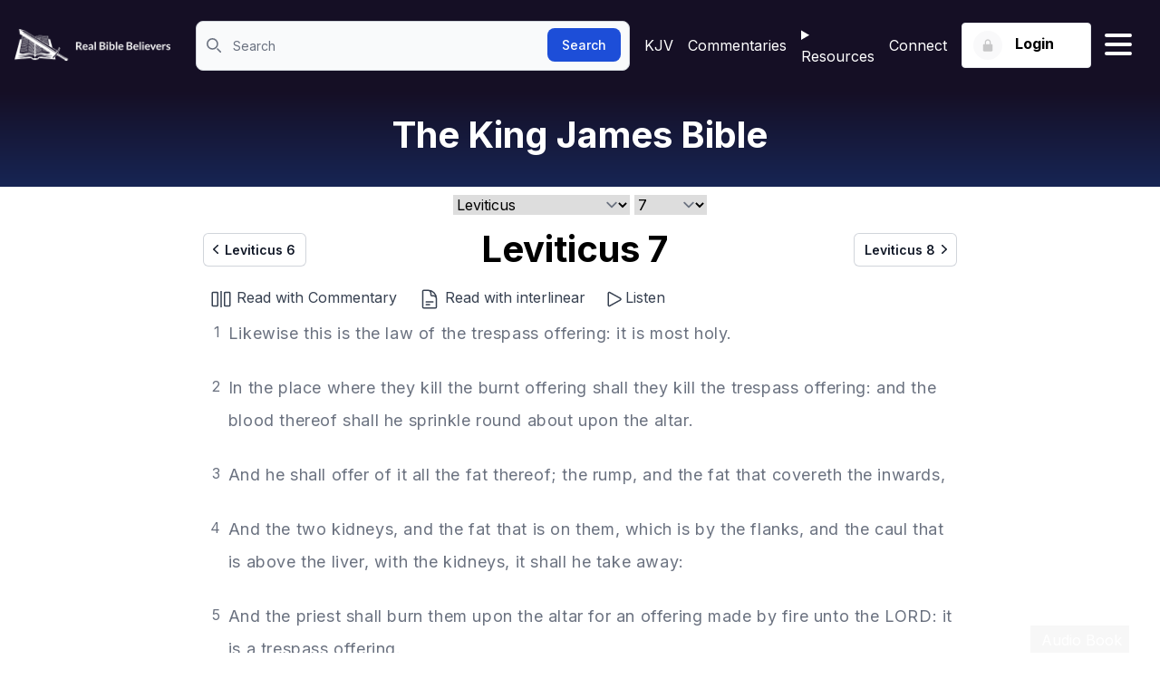

--- FILE ---
content_type: text/html
request_url: https://realbiblebelievers.com/kjv/leviticus/7
body_size: 11235
content:
<!DOCTYPE html>
<html lang="en" class="h-full">
	<head>
		<meta charset="utf-8" />
		<meta name="viewport" content="width=device-width, initial-scale=1" />
    <link rel="apple-touch-icon" sizes="180x180" href="/apple-touch-icon.png">
    <link rel="icon" type="image/png" sizes="32x32" href="/favicon-32x32.png">
    <link rel="icon" type="image/png" sizes="16x16" href="/favicon-16x16.png">
    <link rel="icon" href="/favicon.ico">
    <link rel="manifest" href="/site.webmanifest">
    <link rel="preconnect" href="//fonts.googleapis.com">
    <link rel="preconnect" href="//fonts.gstatic.com" crossorigin>
    <link href="//fonts.googleapis.com/css2?family=Inter:wght@300;400;500;600;700&display=swap" rel="stylesheet">
		
		<link href="../../_app/immutable/assets/0.BkOub6hf.css" rel="stylesheet">
		<link href="../../_app/immutable/assets/Controls.BU6kXgc_.css" rel="stylesheet">
		<link href="../../_app/immutable/assets/_SharedHeader.DneVgv9H.css" rel="stylesheet">
		<link href="../../_app/immutable/assets/BannerBook.4e8HqDKU.css" rel="stylesheet">
		<link href="../../_app/immutable/assets/wpress.CgCvKQn8.css" rel="stylesheet">
		<link href="../../_app/immutable/assets/58.tn0RQdqM.css" rel="stylesheet"><!--[--><meta name="description" content="1 Likewise this is the law of the trespass offering: it is most holy. 2 In the place where they kill the burnt offering shall they kill the trespass offer"/> <!--[--><meta name="robots" content="index, follow, max-snippet:-1, max-image-preview:large, max-video-preview:-1"/><!--]--> <link rel="canonical" href="https://realbiblebelievers.com/kjv/leviticus/7"/><!--]--><!--[--><meta name="twitter:card" content="summary_large_image"/> <!--[--><meta name="twitter:image" content="/images/missing.jpg"/><!--]--> <!--[--><meta name="twitter:creator" content="@RBiblebeliever"/> <meta name="twitter:site" content="@RBiblebeliever"/><!--]--> <meta name="twitter:label1" content="Written by"/> <meta name="twitter:data1" content="Real Bible Believers"/> <!--[--><meta name="twitter:label2" content="Est. reading time"/> <meta name="twitter:data2" content="6 minutes"/><!--]--><!--]--><!--[--><meta property="og:site_name" content="Real Bible Believers"/> <meta property="og:locale" content="en_US"/> <meta property="og:url" content="https://realbiblebelievers.com/kjv/leviticus/7"/> <meta property="og:type" content="article"/> <meta property="og:title" content="Leviticus 7 - King James Bible"/> <meta property="og:description" content="1 Likewise this is the law of the trespass offering: it is most holy. 2 In the place where they kill the burnt offering shall they kill the trespass offer"/> <!--[--><meta property="og:image" content="/images/missing.jpg"/> <meta property="og:image:width" content="1200"/> <meta property="og:image:height" content="627"/> <meta property="og:image:alt" content="Leviticus 7 - King James Bible"/><!--]--> <!--[--><meta property="og:image" content="/images/missing.jpg"/> <meta property="og:image:width" content="400"/> <meta property="og:image:height" content="400"/> <meta property="og:image:alt" content="Leviticus 7 - King James Bible"/><!--]--> <!--[--><meta property="article:publisher" content="https://www.facebook.com/RBibleBelievers"/> <meta property="article:author" content="https://www.facebook.com/RBibleBelievers"/> <meta property="article:published_time"/> <meta property="article:modified_time"/><!--]--><!--]--><!--[--><!---->
		<script type="application/ld+json">
			{"@context":"https://schema.org","@graph":[null,{"@type":"WebSite","@id":"https://realbiblebelievers.com/#website","url":"https://realbiblebelievers.com","name":"Real Bible Believers","description":"RBB","publisher":{"@id":"https://realbiblebelievers.com/#/schema/person/e966585dde703268e7f6ae890ea98509"},"potentialAction":[{"@type":"SearchAction","target":"https://realbiblebelievers.com/?s={search_term_string}","query-input":"required name=search_term_string"}],"inLanguage":"en-US"},{"@type":"ImageObject","@id":"https://realbiblebelievers.com/kjv/leviticus/7#primaryimage","inLanguage":"en-US","url":"/images/missing.jpg","contentUrl":"/images/missing.jpg","width":640,"height":370,"caption":"Leviticus 7 - King James Bible"},{"@type":"WebPage","@id":"https://realbiblebelievers.com/kjv/leviticus/7#webpage","url":"https://realbiblebelievers.com/kjv/leviticus/7","name":"Leviticus 7 - King James Bible","isPartOf":{"@id":"https://realbiblebelievers.com/#website"},"primaryImageOfPage":{"@id":"https://realbiblebelievers.com/kjv/leviticus/7#primaryimage"},"author":{"@id":"https://realbiblebelievers.com/#/schema/person/e966585dde703268e7f6ae890ea98509"},"description":"1 Likewise this is the law of the trespass offering: it is most holy. 2 In the place where they kill the burnt offering shall they kill the trespass offer","breadcrumb":{"@id":"https://realbiblebelievers.com/kjv/leviticus/7#breadcrumb"},"inLanguage":"en-US","potentialAction":[{"@type":"ReadAction","target":["https://realbiblebelievers.com/kjv/leviticus/7"]}]},{"@type":"BreadcrumbList","@id":"https://realbiblebelievers.com/kjv/leviticus/7#breadcrumb","itemListElement":[{"@type":"ListItem","position":1,"item":{"@type":"WebPage","@id":"https://realbiblebelievers.com/","url":"https://realbiblebelievers.com/","name":"Home"}},{"@type":"ListItem","position":2,"item":{"@type":"WebPage","@id":"https://realbiblebelievers.com/kjv","url":"https://realbiblebelievers.com/kjv","name":"King James Bible"}},{"@type":"ListItem","position":3,"item":{"@type":"WebPage","@id":"https://realbiblebelievers.com/kjv/leviticus","url":"https://realbiblebelievers.com/kjv/leviticus","name":"leviticus"}},{"@type":"ListItem","position":4,"item":{"@type":"WebPage","@id":"https://realbiblebelievers.com/kjv/leviticus/7","url":"https://realbiblebelievers.com/kjv/leviticus/7","name":"leviticus 7"}}]},{"@type":"Article","@id":"https://realbiblebelievers.com/kjv/leviticus/7#article","isPartOf":{"@id":"https://realbiblebelievers.com/kjv/leviticus/7#webpage"},"author":{"@id":"https://realbiblebelievers.com/#/schema/person/e966585dde703268e7f6ae890ea98509"},"headline":"Leviticus 7 - King James Bible","mainEntityOfPage":{"@id":"https://realbiblebelievers.com/kjv/leviticus/7#webpage"},"publisher":{"@id":"https://realbiblebelievers.com/#/schema/person/e966585dde703268e7f6ae890ea98509"},"image":{"@id":"https://realbiblebelievers.com/kjv/leviticus/7#primaryimage"},"articleSection":["blog"],"inLanguage":"en-US"},{"@type":["Person","Organization"],"@id":"https://realbiblebelievers.com/#/schema/person/e966585dde703268e7f6ae890ea98509","image":{"@type":"ImageObject","@id":"https://realbiblebelievers.com/#personlogo","inLanguage":"en-US","url":"https://realbiblebelievers.com/android-chrome-512x512.png","contentUrl":"https://realbiblebelievers.com/android-chrome-512x512.png","width":512,"height":512},"logo":{"@id":"https://realbiblebelievers.com/#personlogo"},"sameAs":["https://twitter.com/RBiblebeliever","https://www.facebook.com/RBibleBelievers"]}]}
		</script>
	<!----><!--]--><title>Leviticus 7 - King James Bible</title>
	</head>
	<body class="h-full" data-sveltekit-preload-data="tap">
		<div id="svelte"><!--[--><!--[--><!----><!----><!--[--><!----><div id="wrapper" class="overflow-y-scroll"><div class="flex flex-col min-h-screen"><header class="w-full bg-dark"><div class="header-top"><div class="xl:container px-4 mx-auto"><div class="flex"><div class="header-left"><div class="logo"><a href="/" class="block"><img src="/images/logo-white.png" srcset="/images/logo-white@2x.png 2x" alt="" class="logo-white"/> <img src="/images/logo.png" srcset="/images/logo@2x.png 2x" alt="" class="logo-blue"/></a></div> <!----><form method="GET" action="/kjv/omnisearch" class="header-search"><label for="search" class="text-sm font-medium text-gray-900 sr-only dark:text-white">Search</label> <div class="relative align-middle"><div class="absolute inset-y-0 left-0 flex items-center pl-3 pointer-events-none"><svg class="w-4 h-4 text-gray-500 dark:text-gray-400" aria-hidden="true" xmlns="http://www.w3.org/2000/svg" fill="none" viewBox="0 0 20 20"><path stroke="currentColor" stroke-linecap="round" stroke-linejoin="round" stroke-width="2" d="m19 19-4-4m0-7A7 7 0 1 1 1 8a7 7 0 0 1 14 0Z"></path></svg></div> <input type="search" id="search" name="q" class="block w-full p-4 pl-10 text-sm text-gray-900 border border-gray-300 rounded-lg bg-gray-50 focus:ring-blue-500 focus:border-blue-500 dark:bg-gray-700 dark:border-gray-600 dark:placeholder-gray-400 dark:text-white dark:focus:ring-blue-500 dark:focus:border-blue-500" placeholder="Search" required/> <button type="submit" class="text-white absolute right-2.5 bottom-2.5 bg-blue-700 hover:bg-blue-800 focus:ring-4 focus:outline-none focus:ring-blue-300 font-medium rounded-lg text-sm px-4 py-2 dark:bg-blue-600 dark:hover:bg-blue-700 dark:focus:ring-blue-800">Search</button></div></form><!----></div> <div class="hidden md:flex header-right justify-left align-middle"><a class="ml-4" href="/kjv">KJV</a> <a href="/commentaries">Commentaries</a> <details class="relative inline-block text-left"><summary style="cursor: pointer;" class="list-none text-white hover:underline underline-offset-[16px] mr-4 xl:mr-8 relative">Resources</summary> <!--[!--><!--]--></details> <a href="https://connect.realbiblebelievers.com" target="_blank">Connect</a> <!----><div class="col-span-2 md:col-auto flex flex-col justify-center items-end text-xs md:text-sm"><div class="relative inline-block text-left dropdown"><!--[!--><button aria-label="Login button" type="button" class="btn btn-gray dropdown-toggle"><span class="inline-block align-middle w-8 h-8 rounded-full bg-gray-100 bg-opacity-50 text-white mr-2.5"><svg focusable="false" width="16" height="16" class="mt-2 mx-auto text-black text-opacity-20"><title></title><use xlink:href="/img/icons.svg#lock"></use></svg></span> <span>Login</span> <span class="w-5 h-5 ml-2 -mr-1 inline-block"> </span></button><!--]--> <!--[!--><!--]--></div></div><!----></div> <svelte-css-wrapper style="display: contents; --color: white; --active-color: black;"><button title="Hamburger menu" aria-label="Hamburger menu" aria-expanded="false" class="hamburger hamburger--spin svelte-jas1sv"><span class="hamburger-box svelte-jas1sv"><span class="hamburger-inner svelte-jas1sv"></span></span></button><!----></svelte-css-wrapper></div></div></div> <!--[!--><!--]--></header><!----> <div id="" class="banner-gradient lg:pb-6"><div class="mx-auto max-w-4xl px-4 sm:px-6 lg:px-8"><div class="pt-2 pb-2 relative"><!----><h1 class="mt-4 text-lg md:text-4xl text-center"><a href="/kjv"><!---->The King James Bible<!----></a></h1><!----></div></div></div><!----> <div class="flex-1"><!----><!--[!--><!----><!----> <!----> <!----><!----> <div tabindex="-1" aria-hidden="true" class="overflow-y-auto overflow-x-hidden fixed top-0 right-0 left-0 z-50 justify-center items-center w-full md:inset-0 h-[calc(100%-1rem)] max-h-full flex hidden"><!--[!--><!--]--></div> <div class="bg-gray-900/50 dark:bg-gray-900/80 fixed inset-0 z-40 hidden"></div><!----> <div class="xl:container px-4 mx-auto"><div class="article-detail mx-auto max-w-4xl px-4 sm:px-6 lg:px-8"><div class="align-center text-center overflow-hidden mt-2"><div id="breadcrumbs"><!--[--><!--[--><!--[!--><!--]--> <!--[!--><!--]--> <!--[!--><!--]--><!--]--><!--[--><!--[--><!----><span slot="first"></span><!----><!--]--> <!--[!--><!--]--> <!--[!--><!--]--><!--]--><!--[--><!--[!--><!--]--> <!--[--><span><select class="lg:text-base md:text-sm sm:text-xs text-sm"><!--[--><option class="max-w-max lg:text-base md:text-sm sm:text-xs text-sm" value="genesis">Genesis</option><option class="max-w-max lg:text-base md:text-sm sm:text-xs text-sm" value="exodus">Exodus</option><option class="max-w-max lg:text-base md:text-sm sm:text-xs text-sm" selected value="leviticus">Leviticus</option><option class="max-w-max lg:text-base md:text-sm sm:text-xs text-sm" value="numbers">Numbers</option><option class="max-w-max lg:text-base md:text-sm sm:text-xs text-sm" value="deuteronomy">Deuteronomy</option><option class="max-w-max lg:text-base md:text-sm sm:text-xs text-sm" value="joshua">Joshua</option><option class="max-w-max lg:text-base md:text-sm sm:text-xs text-sm" value="judges">Judges</option><option class="max-w-max lg:text-base md:text-sm sm:text-xs text-sm" value="ruth">Ruth</option><option class="max-w-max lg:text-base md:text-sm sm:text-xs text-sm" value="1-samuel">1 Samuel</option><option class="max-w-max lg:text-base md:text-sm sm:text-xs text-sm" value="2-samuel">2 Samuel</option><option class="max-w-max lg:text-base md:text-sm sm:text-xs text-sm" value="1-kings">1 Kings</option><option class="max-w-max lg:text-base md:text-sm sm:text-xs text-sm" value="2-kings">2 Kings</option><option class="max-w-max lg:text-base md:text-sm sm:text-xs text-sm" value="1-chronicles">1 Chronicles</option><option class="max-w-max lg:text-base md:text-sm sm:text-xs text-sm" value="2-chronicles">2 Chronicles</option><option class="max-w-max lg:text-base md:text-sm sm:text-xs text-sm" value="ezra">Ezra</option><option class="max-w-max lg:text-base md:text-sm sm:text-xs text-sm" value="nehemiah">Nehemiah</option><option class="max-w-max lg:text-base md:text-sm sm:text-xs text-sm" value="esther">Esther</option><option class="max-w-max lg:text-base md:text-sm sm:text-xs text-sm" value="job">Job</option><option class="max-w-max lg:text-base md:text-sm sm:text-xs text-sm" value="psalms">Psalms</option><option class="max-w-max lg:text-base md:text-sm sm:text-xs text-sm" value="proverbs">Proverbs</option><option class="max-w-max lg:text-base md:text-sm sm:text-xs text-sm" value="ecclesiastes">Ecclesiastes</option><option class="max-w-max lg:text-base md:text-sm sm:text-xs text-sm" value="song-of-solomon">Song of Solomon</option><option class="max-w-max lg:text-base md:text-sm sm:text-xs text-sm" value="isaiah">Isaiah</option><option class="max-w-max lg:text-base md:text-sm sm:text-xs text-sm" value="jeremiah">Jeremiah</option><option class="max-w-max lg:text-base md:text-sm sm:text-xs text-sm" value="lamentations">Lamentations</option><option class="max-w-max lg:text-base md:text-sm sm:text-xs text-sm" value="ezekiel">Ezekiel</option><option class="max-w-max lg:text-base md:text-sm sm:text-xs text-sm" value="daniel">Daniel</option><option class="max-w-max lg:text-base md:text-sm sm:text-xs text-sm" value="hosea">Hosea</option><option class="max-w-max lg:text-base md:text-sm sm:text-xs text-sm" value="joel">Joel</option><option class="max-w-max lg:text-base md:text-sm sm:text-xs text-sm" value="amos">Amos</option><option class="max-w-max lg:text-base md:text-sm sm:text-xs text-sm" value="obadiah">Obadiah</option><option class="max-w-max lg:text-base md:text-sm sm:text-xs text-sm" value="jonah">Jonah</option><option class="max-w-max lg:text-base md:text-sm sm:text-xs text-sm" value="micah">Micah</option><option class="max-w-max lg:text-base md:text-sm sm:text-xs text-sm" value="nahum">Nahum</option><option class="max-w-max lg:text-base md:text-sm sm:text-xs text-sm" value="habakkuk">Habakkuk</option><option class="max-w-max lg:text-base md:text-sm sm:text-xs text-sm" value="zephaniah">Zephaniah</option><option class="max-w-max lg:text-base md:text-sm sm:text-xs text-sm" value="haggai">Haggai</option><option class="max-w-max lg:text-base md:text-sm sm:text-xs text-sm" value="zechariah">Zechariah</option><option class="max-w-max lg:text-base md:text-sm sm:text-xs text-sm" value="malachi">Malachi</option><option class="max-w-max lg:text-base md:text-sm sm:text-xs text-sm" value="matthew">Matthew</option><option class="max-w-max lg:text-base md:text-sm sm:text-xs text-sm" value="mark">Mark</option><option class="max-w-max lg:text-base md:text-sm sm:text-xs text-sm" value="luke">Luke</option><option class="max-w-max lg:text-base md:text-sm sm:text-xs text-sm" value="john">John</option><option class="max-w-max lg:text-base md:text-sm sm:text-xs text-sm" value="acts">Acts</option><option class="max-w-max lg:text-base md:text-sm sm:text-xs text-sm" value="romans">Romans</option><option class="max-w-max lg:text-base md:text-sm sm:text-xs text-sm" value="1-corinthians">1 Corinthians</option><option class="max-w-max lg:text-base md:text-sm sm:text-xs text-sm" value="2-corinthians">2 Corinthians</option><option class="max-w-max lg:text-base md:text-sm sm:text-xs text-sm" value="galatians">Galatians</option><option class="max-w-max lg:text-base md:text-sm sm:text-xs text-sm" value="ephesians">Ephesians</option><option class="max-w-max lg:text-base md:text-sm sm:text-xs text-sm" value="philippians">Philippians</option><option class="max-w-max lg:text-base md:text-sm sm:text-xs text-sm" value="colossians">Colossians</option><option class="max-w-max lg:text-base md:text-sm sm:text-xs text-sm" value="1-thessalonians">1 Thessalonians</option><option class="max-w-max lg:text-base md:text-sm sm:text-xs text-sm" value="2-thessalonians">2 Thessalonians</option><option class="max-w-max lg:text-base md:text-sm sm:text-xs text-sm" value="1-timothy">1 Timothy</option><option class="max-w-max lg:text-base md:text-sm sm:text-xs text-sm" value="2-timothy">2 Timothy</option><option class="max-w-max lg:text-base md:text-sm sm:text-xs text-sm" value="titus">Titus</option><option class="max-w-max lg:text-base md:text-sm sm:text-xs text-sm" value="philemon">Philemon</option><option class="max-w-max lg:text-base md:text-sm sm:text-xs text-sm" value="hebrews">Hebrews</option><option class="max-w-max lg:text-base md:text-sm sm:text-xs text-sm" value="james">James</option><option class="max-w-max lg:text-base md:text-sm sm:text-xs text-sm" value="1-peter">1 Peter</option><option class="max-w-max lg:text-base md:text-sm sm:text-xs text-sm" value="2-peter">2 Peter</option><option class="max-w-max lg:text-base md:text-sm sm:text-xs text-sm" value="1-john">1 John</option><option class="max-w-max lg:text-base md:text-sm sm:text-xs text-sm" value="2-john">2 John</option><option class="max-w-max lg:text-base md:text-sm sm:text-xs text-sm" value="3-john">3 John</option><option class="max-w-max lg:text-base md:text-sm sm:text-xs text-sm" value="jude">Jude</option><option class="max-w-max lg:text-base md:text-sm sm:text-xs text-sm" value="revelation">Revelation</option><!--]--></select></span><!--]--> <!--[!--><!--]--><!--]--><!--[--><!--[!--><!--]--> <!--[!--><!--]--> <!--[--><span><select class="lg:text-base md:text-sm sm:text-xs text-sm"><!--[--><option class="max-w-max lg:text-base md:text-sm sm:text-xs" value="1">1</option><option class="max-w-max lg:text-base md:text-sm sm:text-xs" value="2">2</option><option class="max-w-max lg:text-base md:text-sm sm:text-xs" value="3">3</option><option class="max-w-max lg:text-base md:text-sm sm:text-xs" value="4">4</option><option class="max-w-max lg:text-base md:text-sm sm:text-xs" value="5">5</option><option class="max-w-max lg:text-base md:text-sm sm:text-xs" value="6">6</option><option class="max-w-max lg:text-base md:text-sm sm:text-xs" selected value="7">7</option><option class="max-w-max lg:text-base md:text-sm sm:text-xs" value="8">8</option><option class="max-w-max lg:text-base md:text-sm sm:text-xs" value="9">9</option><option class="max-w-max lg:text-base md:text-sm sm:text-xs" value="10">10</option><option class="max-w-max lg:text-base md:text-sm sm:text-xs" value="11">11</option><option class="max-w-max lg:text-base md:text-sm sm:text-xs" value="12">12</option><option class="max-w-max lg:text-base md:text-sm sm:text-xs" value="13">13</option><option class="max-w-max lg:text-base md:text-sm sm:text-xs" value="14">14</option><option class="max-w-max lg:text-base md:text-sm sm:text-xs" value="15">15</option><option class="max-w-max lg:text-base md:text-sm sm:text-xs" value="16">16</option><option class="max-w-max lg:text-base md:text-sm sm:text-xs" value="17">17</option><option class="max-w-max lg:text-base md:text-sm sm:text-xs" value="18">18</option><option class="max-w-max lg:text-base md:text-sm sm:text-xs" value="19">19</option><option class="max-w-max lg:text-base md:text-sm sm:text-xs" value="20">20</option><option class="max-w-max lg:text-base md:text-sm sm:text-xs" value="21">21</option><option class="max-w-max lg:text-base md:text-sm sm:text-xs" value="22">22</option><option class="max-w-max lg:text-base md:text-sm sm:text-xs" value="23">23</option><option class="max-w-max lg:text-base md:text-sm sm:text-xs" value="24">24</option><option class="max-w-max lg:text-base md:text-sm sm:text-xs" value="25">25</option><option class="max-w-max lg:text-base md:text-sm sm:text-xs" value="26">26</option><option class="max-w-max lg:text-base md:text-sm sm:text-xs" value="27">27</option><!--]--></select></span><!--]--><!--]--><!--]--></div><!----></div> <div class="relative"><nav class="py-3" aria-label="Pagination"><div class="flex justify-between align-middle items-center"><!--[--><a href="/kjv/leviticus/6" class="relative inline-flex items-center rounded-md bg-white pr-3 pl-1 py-2 lg:text-sm text-xs font-semibold text-gray-900 ring-1 ring-inset ring-gray-300 hover:bg-gray-50 focus-visible:outline-offset-0"><svg xmlns="http://www.w3.org/2000/svg" viewBox="0 0 20 20" fill="currentColor" class="w-3 h-3 md:w-5 md:h-5 align-middle"><path fill-rule="evenodd" d="M12.79 5.23a.75.75 0 01-.02 1.06L8.832 10l3.938 3.71a.75.75 0 11-1.04 1.08l-4.5-4.25a.75.75 0 010-1.08l4.5-4.25a.75.75 0 011.06.02z" clip-rule="evenodd"></path></svg> Leviticus 6</a><!--]--> <!--[!--><span class="justify-center px-4"><!----><h1 slot="booktitle" class="z-0 lg:text-4xl md:text-2xl text-lg text-black font-bold">Leviticus
        7</h1><!----></span><!--]--> <!--[--><a href="/kjv/leviticus/8" class="relative ml-3 inline-flex items-center rounded-md bg-white pl-3 px-1 py-2 lg:text-sm text-xs font-semibold text-gray-900 ring-1 ring-inset ring-gray-300 hover:bg-gray-50 focus-visible:outline-offset-0">Leviticus 8 <svg xmlns="http://www.w3.org/2000/svg" viewBox="0 0 20 20" fill="currentColor" class="w-3 h-3 md:w-5 md:h-5 align-middle"><path fill-rule="evenodd" d="M7.21 14.77a.75.75 0 01.02-1.06L11.168 10 7.23 6.29a.75.75 0 111.04-1.08l4.5 4.25a.75.75 0 010 1.08l-4.5 4.25a.75.75 0 01-1.06-.02z" clip-rule="evenodd"></path></svg></a><!--]--></div></nav> <!--[!--><!--]--></div><!----> <div><div class="flex gap-2 mt-1"><div class="flex align-middle items-center text-gray-700"><a class="ml-2 mr-4" href="/study/leviticus/7"><svg fill="currentColor" class="inline-block red-100 size-6" viewBox="0 0 32 32" xmlns="http://www.w3.org/2000/svg"><defs><style>.cls-1{fill:none;}</style></defs><rect x="15" y="4" width="2" height="24"></rect><path d="M10,7V25H4V7h6m0-2H4A2,2,0,0,0,2,7V25a2,2,0,0,0,2,2h6a2,2,0,0,0,2-2V7a2,2,0,0,0-2-2Z"></path><path d="M28,7V25H22V7h6m0-2H22a2,2,0,0,0-2,2V25a2,2,0,0,0,2,2h6a2,2,0,0,0,2-2V7a2,2,0,0,0-2-2Z"></path></svg> Read with Commentary</a> <a class="ml-2 mr-4" href="/interlinear/leviticus/7"><svg xmlns="http://www.w3.org/2000/svg" fill="none" class="inline-block red-100 size-6" viewBox="0 0 24 24" stroke-width="1.5" stroke="currentColor"><path stroke-linecap="round" stroke-linejoin="round" d="M19.5 14.25v-2.625a3.375 3.375 0 0 0-3.375-3.375h-1.5A1.125 1.125 0 0 1 13.5 7.125v-1.5a3.375 3.375 0 0 0-3.375-3.375H8.25m0 12.75h7.5m-7.5 3H12M10.5 2.25H5.625c-.621 0-1.125.504-1.125 1.125v17.25c0 .621.504 1.125 1.125 1.125h12.75c.621 0 1.125-.504 1.125-1.125V11.25a9 9 0 0 0-9-9Z"></path></svg> Read with interlinear</a> <!----><!--[!--><a href="#listen"><svg xmlns="http://www.w3.org/2000/svg" fill="none" viewBox="0 0 24 24" stroke-width="1.5" stroke="currentColor" class="ml-1 inline-block size-6"><path stroke-linecap="round" stroke-linejoin="round" d="M5.25 5.653c0-.856.917-1.398 1.667-.986l11.54 6.347a1.125 1.125 0 0 1 0 1.972l-11.54 6.347a1.125 1.125 0 0 1-1.667-.986V5.653Z"></path></svg><!---->Listen</a><!--]--><!----></div><!----></div> <!----><div id="article-body" class="h-fit article-body mt-2"><!--[--><div class="flex"><a class="bible-link text-right w-[20px] mr-2" href="../../kjv/leviticus/7/1">1</a> <p class="selectable w-[calc(100%-10px-0.5rem)]" data-verse-id="leviticus-7-1">Likewise this is the law of the trespass offering: it is most holy.</p></div><div class="flex"><a class="bible-link text-right w-[20px] mr-2" href="../../kjv/leviticus/7/2">2</a> <p class="selectable w-[calc(100%-10px-0.5rem)]" data-verse-id="leviticus-7-2">In the place where they kill the burnt offering shall they kill the trespass offering: and the blood thereof shall he sprinkle round about upon the altar.</p></div><div class="flex"><a class="bible-link text-right w-[20px] mr-2" href="../../kjv/leviticus/7/3">3</a> <p class="selectable w-[calc(100%-10px-0.5rem)]" data-verse-id="leviticus-7-3">And he shall offer of it all the fat thereof; the rump, and the fat that covereth the inwards,</p></div><div class="flex"><a class="bible-link text-right w-[20px] mr-2" href="../../kjv/leviticus/7/4">4</a> <p class="selectable w-[calc(100%-10px-0.5rem)]" data-verse-id="leviticus-7-4">And the two kidneys, and the fat that is on them, which is by the flanks, and the caul that is above the liver, with the kidneys, it shall he take away:</p></div><div class="flex"><a class="bible-link text-right w-[20px] mr-2" href="../../kjv/leviticus/7/5">5</a> <p class="selectable w-[calc(100%-10px-0.5rem)]" data-verse-id="leviticus-7-5">And the priest shall burn them upon the altar for an offering made by fire unto the LORD: it is a trespass offering.</p></div><div class="flex"><a class="bible-link text-right w-[20px] mr-2" href="../../kjv/leviticus/7/6">6</a> <p class="selectable w-[calc(100%-10px-0.5rem)]" data-verse-id="leviticus-7-6">Every male among the priests shall eat thereof: it shall be eaten in the holy place: it is most holy.</p></div><div class="flex"><a class="bible-link text-right w-[20px] mr-2" href="../../kjv/leviticus/7/7">7</a> <p class="selectable w-[calc(100%-10px-0.5rem)]" data-verse-id="leviticus-7-7">As the sin offering is, so is the trespass offering: there is one law for them: the priest that maketh atonement therewith shall have it.</p></div><div class="flex"><a class="bible-link text-right w-[20px] mr-2" href="../../kjv/leviticus/7/8">8</a> <p class="selectable w-[calc(100%-10px-0.5rem)]" data-verse-id="leviticus-7-8">And the priest that offereth any man's burnt offering, even the priest shall have to himself the skin of the burnt offering which he hath offered.</p></div><div class="flex"><a class="bible-link text-right w-[20px] mr-2" href="../../kjv/leviticus/7/9">9</a> <p class="selectable w-[calc(100%-10px-0.5rem)]" data-verse-id="leviticus-7-9">And all the meat offering that is baken in the oven, and all that is dressed in the fryingpan, and in the pan, shall be the priest's that offereth it.</p></div><div class="flex"><a class="bible-link text-right w-[20px] mr-2" href="../../kjv/leviticus/7/10">10</a> <p class="selectable w-[calc(100%-10px-0.5rem)]" data-verse-id="leviticus-7-10">And every meat offering, mingled with oil, and dry, shall all the sons of Aaron have, one as much as another.</p></div><div class="flex"><a class="bible-link text-right w-[20px] mr-2" href="../../kjv/leviticus/7/11">11</a> <p class="selectable w-[calc(100%-10px-0.5rem)]" data-verse-id="leviticus-7-11">And this is the law of the sacrifice of peace offerings, which he shall offer unto the LORD.</p></div><div class="flex"><a class="bible-link text-right w-[20px] mr-2" href="../../kjv/leviticus/7/12">12</a> <p class="selectable w-[calc(100%-10px-0.5rem)]" data-verse-id="leviticus-7-12">If he offer it for a thanksgiving, then he shall offer with the sacrifice of thanksgiving unleavened cakes mingled with oil, and unleavened wafers anointed with oil, and cakes mingled with oil, of fine flour, fried.</p></div><div class="flex"><a class="bible-link text-right w-[20px] mr-2" href="../../kjv/leviticus/7/13">13</a> <p class="selectable w-[calc(100%-10px-0.5rem)]" data-verse-id="leviticus-7-13">Besides the cakes, he shall offer for his offering leavened bread with the sacrifice of thanksgiving of his peace offerings.</p></div><div class="flex"><a class="bible-link text-right w-[20px] mr-2" href="../../kjv/leviticus/7/14">14</a> <p class="selectable w-[calc(100%-10px-0.5rem)]" data-verse-id="leviticus-7-14">And of it he shall offer one out of the whole oblation for an heave offering unto the LORD, and it shall be the priest's that sprinkleth the blood of the peace offerings.</p></div><div class="flex"><a class="bible-link text-right w-[20px] mr-2" href="../../kjv/leviticus/7/15">15</a> <p class="selectable w-[calc(100%-10px-0.5rem)]" data-verse-id="leviticus-7-15">And the flesh of the sacrifice of his peace offerings for thanksgiving shall be eaten the same day that it is offered; he shall not leave any of it until the morning.</p></div><div class="flex"><a class="bible-link text-right w-[20px] mr-2" href="../../kjv/leviticus/7/16">16</a> <p class="selectable w-[calc(100%-10px-0.5rem)]" data-verse-id="leviticus-7-16">But if the sacrifice of his offering be a vow, or a voluntary offering, it shall be eaten the same day that he offereth his sacrifice: and on the morrow also the remainder of it shall be eaten:</p></div><div class="flex"><a class="bible-link text-right w-[20px] mr-2" href="../../kjv/leviticus/7/17">17</a> <p class="selectable w-[calc(100%-10px-0.5rem)]" data-verse-id="leviticus-7-17">But the remainder of the flesh of the sacrifice on the third day shall be burnt with fire.</p></div><div class="flex"><a class="bible-link text-right w-[20px] mr-2" href="../../kjv/leviticus/7/18">18</a> <p class="selectable w-[calc(100%-10px-0.5rem)]" data-verse-id="leviticus-7-18">And if any of the flesh of the sacrifice of his peace offerings be eaten at all on the third day, it shall not be accepted, neither shall it be imputed unto him that offereth it: it shall be an abomination, and the soul that eateth of it shall bear his iniquity.</p></div><div class="flex"><a class="bible-link text-right w-[20px] mr-2" href="../../kjv/leviticus/7/19">19</a> <p class="selectable w-[calc(100%-10px-0.5rem)]" data-verse-id="leviticus-7-19">And the flesh that toucheth any unclean thing shall not be eaten; it shall be burnt with fire: and as for the flesh, all that be clean shall eat thereof.</p></div><div class="flex"><a class="bible-link text-right w-[20px] mr-2" href="../../kjv/leviticus/7/20">20</a> <p class="selectable w-[calc(100%-10px-0.5rem)]" data-verse-id="leviticus-7-20">But the soul that eateth of the flesh of the sacrifice of peace offerings, that pertain unto the LORD, having his uncleanness upon him, even that soul shall be cut off from his people.</p></div><div class="flex"><a class="bible-link text-right w-[20px] mr-2" href="../../kjv/leviticus/7/21">21</a> <p class="selectable w-[calc(100%-10px-0.5rem)]" data-verse-id="leviticus-7-21">Moreover the soul that shall touch any unclean thing, as the uncleanness of man, or any unclean beast, or any abominable unclean thing, and eat of the flesh of the sacrifice of peace offerings, which pertain unto the LORD, even that soul shall be cut off from his people.</p></div><div class="flex"><a class="bible-link text-right w-[20px] mr-2" href="../../kjv/leviticus/7/22">22</a> <p class="selectable w-[calc(100%-10px-0.5rem)]" data-verse-id="leviticus-7-22">And the LORD spake unto Moses, saying,</p></div><div class="flex"><a class="bible-link text-right w-[20px] mr-2" href="../../kjv/leviticus/7/23">23</a> <p class="selectable w-[calc(100%-10px-0.5rem)]" data-verse-id="leviticus-7-23">Speak unto the children of Israel, saying, Ye shall eat no manner of fat, of ox, or of sheep, or of goat.</p></div><div class="flex"><a class="bible-link text-right w-[20px] mr-2" href="../../kjv/leviticus/7/24">24</a> <p class="selectable w-[calc(100%-10px-0.5rem)]" data-verse-id="leviticus-7-24">And the fat of the beast that dieth of itself, and the fat of that which is torn with beasts, may be used in any other use: but ye shall in no wise eat of it.</p></div><div class="flex"><a class="bible-link text-right w-[20px] mr-2" href="../../kjv/leviticus/7/25">25</a> <p class="selectable w-[calc(100%-10px-0.5rem)]" data-verse-id="leviticus-7-25">For whosoever eateth the fat of the beast, of which men offer an offering made by fire unto the LORD, even the soul that eateth it shall be cut off from his people.</p></div><div class="flex"><a class="bible-link text-right w-[20px] mr-2" href="../../kjv/leviticus/7/26">26</a> <p class="selectable w-[calc(100%-10px-0.5rem)]" data-verse-id="leviticus-7-26">Moreover ye shall eat no manner of blood, whether it be of fowl or of beast, in any of your dwellings.</p></div><div class="flex"><a class="bible-link text-right w-[20px] mr-2" href="../../kjv/leviticus/7/27">27</a> <p class="selectable w-[calc(100%-10px-0.5rem)]" data-verse-id="leviticus-7-27">Whatsoever soul it be that eateth any manner of blood, even that soul shall be cut off from his people.</p></div><div class="flex"><a class="bible-link text-right w-[20px] mr-2" href="../../kjv/leviticus/7/28">28</a> <p class="selectable w-[calc(100%-10px-0.5rem)]" data-verse-id="leviticus-7-28">And the LORD spake unto Moses, saying,</p></div><div class="flex"><a class="bible-link text-right w-[20px] mr-2" href="../../kjv/leviticus/7/29">29</a> <p class="selectable w-[calc(100%-10px-0.5rem)]" data-verse-id="leviticus-7-29">Speak unto the children of Israel, saying, He that offereth the sacrifice of his peace offerings unto the LORD shall bring his oblation unto the LORD of the sacrifice of his peace offerings.</p></div><div class="flex"><a class="bible-link text-right w-[20px] mr-2" href="../../kjv/leviticus/7/30">30</a> <p class="selectable w-[calc(100%-10px-0.5rem)]" data-verse-id="leviticus-7-30">His own hands shall bring the offerings of the LORD made by fire, the fat with the breast, it shall he bring, that the breast may be waved for a wave offering before the LORD.</p></div><div class="flex"><a class="bible-link text-right w-[20px] mr-2" href="../../kjv/leviticus/7/31">31</a> <p class="selectable w-[calc(100%-10px-0.5rem)]" data-verse-id="leviticus-7-31">And the priest shall burn the fat upon the altar: but the breast shall be Aaron's and his sons'.</p></div><div class="flex"><a class="bible-link text-right w-[20px] mr-2" href="../../kjv/leviticus/7/32">32</a> <p class="selectable w-[calc(100%-10px-0.5rem)]" data-verse-id="leviticus-7-32">And the right shoulder shall ye give unto the priest for an heave offering of the sacrifices of your peace offerings.</p></div><div class="flex"><a class="bible-link text-right w-[20px] mr-2" href="../../kjv/leviticus/7/33">33</a> <p class="selectable w-[calc(100%-10px-0.5rem)]" data-verse-id="leviticus-7-33">He among the sons of Aaron, that offereth the blood of the peace offerings, and the fat, shall have the right shoulder for his part.</p></div><div class="flex"><a class="bible-link text-right w-[20px] mr-2" href="../../kjv/leviticus/7/34">34</a> <p class="selectable w-[calc(100%-10px-0.5rem)]" data-verse-id="leviticus-7-34">For the wave breast and the heave shoulder have I taken of the children of Israel from off the sacrifices of their peace offerings, and have given them unto Aaron the priest and unto his sons by a statute for ever from among the children of Israel.</p></div><div class="flex"><a class="bible-link text-right w-[20px] mr-2" href="../../kjv/leviticus/7/35">35</a> <p class="selectable w-[calc(100%-10px-0.5rem)]" data-verse-id="leviticus-7-35">This is the portion of the anointing of Aaron, and of the anointing of his sons, out of the offerings of the LORD made by fire, in the day when he presented them to minister unto the LORD in the priest's office;</p></div><div class="flex"><a class="bible-link text-right w-[20px] mr-2" href="../../kjv/leviticus/7/36">36</a> <p class="selectable w-[calc(100%-10px-0.5rem)]" data-verse-id="leviticus-7-36">Which the LORD commanded to be given them of the children of Israel, in the day that he anointed them, by a statute for ever throughout their generations.</p></div><div class="flex"><a class="bible-link text-right w-[20px] mr-2" href="../../kjv/leviticus/7/37">37</a> <p class="selectable w-[calc(100%-10px-0.5rem)]" data-verse-id="leviticus-7-37">This is the law of the burnt offering, of the meat offering, and of the sin offering, and of the trespass offering, and of the consecrations, and of the sacrifice of the peace offerings;</p></div><div class="flex"><a class="bible-link text-right w-[20px] mr-2" href="../../kjv/leviticus/7/38">38</a> <p class="selectable w-[calc(100%-10px-0.5rem)]" data-verse-id="leviticus-7-38">Which the LORD commanded Moses in mount Sinai, in the day that he commanded the children of Israel to offer their oblations unto the LORD, in the wilderness of Sinai.</p></div><!--]--></div><!----></div> <div class="py-2"><div class="relative"><nav class="py-3" aria-label="Pagination"><div class="flex justify-between align-middle items-center"><!--[--><a href="/kjv/leviticus/6" class="relative inline-flex items-center rounded-md bg-white pr-3 pl-1 py-2 lg:text-sm text-xs font-semibold text-gray-900 ring-1 ring-inset ring-gray-300 hover:bg-gray-50 focus-visible:outline-offset-0"><svg xmlns="http://www.w3.org/2000/svg" viewBox="0 0 20 20" fill="currentColor" class="w-3 h-3 md:w-5 md:h-5 align-middle"><path fill-rule="evenodd" d="M12.79 5.23a.75.75 0 01-.02 1.06L8.832 10l3.938 3.71a.75.75 0 11-1.04 1.08l-4.5-4.25a.75.75 0 010-1.08l4.5-4.25a.75.75 0 011.06.02z" clip-rule="evenodd"></path></svg> Leviticus 6</a><!--]--> <!--[!--><span class="justify-center px-4"><!----><span slot="booktitle">Copyright of Public Domain</span><!----></span><!--]--> <!--[--><a href="/kjv/leviticus/8" class="relative ml-3 inline-flex items-center rounded-md bg-white pl-3 px-1 py-2 lg:text-sm text-xs font-semibold text-gray-900 ring-1 ring-inset ring-gray-300 hover:bg-gray-50 focus-visible:outline-offset-0">Leviticus 8 <svg xmlns="http://www.w3.org/2000/svg" viewBox="0 0 20 20" fill="currentColor" class="w-3 h-3 md:w-5 md:h-5 align-middle"><path fill-rule="evenodd" d="M7.21 14.77a.75.75 0 01.02-1.06L11.168 10 7.23 6.29a.75.75 0 111.04-1.08l4.5 4.25a.75.75 0 010 1.08l-4.5 4.25a.75.75 0 01-1.06-.02z" clip-rule="evenodd"></path></svg></a><!--]--></div></nav> <!--[!--><!--]--></div><!----></div></div> <div></div></div><!----><!--]--><!----></div> <footer class="footer bg-[#150F25] text-white border-[#D2D3D4] border-opacity-50"><div class="xl:container px-4 mx-auto"><div class="footer-top"><div class="grid grid-cols-1 lg:grid-cols-3 gap-x-4"><div class="pt-10"><div class="footer-logo mb-4"><img src="/images/logo-white.png" srcset="/images/logo@2x.png 2x" alt="" class="inline-block"/></div> <p class="text-sm lg:w-56">Bible–Believing church in the Silicon Valley and San Francisco Bay Area.</p></div> <div class="pt-10"><h4 class="text-white mb-4">Our social media</h4> <div class="footer-social-icon"><a href="https://instagram.com/real_bible_believer" class="inline-block align-middle text-rbgray-darkest hover:text-dark mr-3.5"><svg focusable="false" width="22" height="22"><title>Instagram</title><use xlink:href="/images/icons.svg#instagram"></use></svg></a> <a href="https://www.facebook.com/Real-Bible-Believers-2603167163050283/" class="inline-block align-middle text-rbgray-darkest hover:text-dark mr-3.5"><svg focusable="false" width="22" height="22"><title>Facebook</title><use xlink:href="/images/icons.svg#facebook"></use></svg></a> <a href="https://twitter.com/RBiblebeliever" class="inline-block align-middle text-rbgray-darkest hover:text-dark mr-3.5"><svg focusable="false" width="22" height="22"><title>Twitter</title><use xlink:href="/images/icons.svg#twitter"></use></svg></a> <a href="mailto:kjv1611@realbiblebelievers.com" class="inline-block align-middle text-rbgray-darkest hover:text-dark mr-3.5"><svg focusable="false" width="22" height="22"><title>Email</title><use xlink:href="/images/icons.svg#at"></use></svg></a> <a href="https://www.sermonaudio.com/search.asp?SourceOnly=true&amp;currSection=sermonssource&amp;keyword=sjbbc" class="inline-block align-middle text-rbgray-darkest hover:text-dark mr-3.5"><svg xmlns="http://www.w3.org/2000/svg" focusable="false" aria-hidden="true" class="h-6 w-6" fill="currentColor" viewBox="0 0 778 512"><title>SermonAudio</title><path d="M545.299-.067l-.137 76.06c67.836-.042 138.26 37.532 168.152 98.697l64.316-35.182C733.764 49.682 645.36-2.788 545.3-.067zm.088 103.594l-.205 66.077c36.767 2.592 70.052 22.938 89.375 54.281l56.547-34.716c-30.543-49.554-87.578-81.554-145.717-85.643v.001zm-243.9 271.54a87.57 87.57 0 0 0-2.729-4.96 87.41 87.41 0 0 0-3.145-4.898c-4.805-6.935-10.667-13.069-17.602-18.405-6.934-5.349-14.926-9.874-23.991-13.62-4.525-1.867-9.656-3.64-15.378-5.303-17.15-4.991-39.65-9.065-67.514-12.206-15.33-1.835-27.288-3.794-35.897-5.909-5.163-1.275-9.117-2.58-11.864-3.949-1.827-.917-3.427-1.928-4.799-3.063-4.117-3.39-6.172-7.744-6.172-13.077 0-6.39 2.88-11.801 8.645-16.28 5.76-4.462 14.958-6.701 27.583-6.701 12.432 0 23.044 2.923 31.829 8.77 6.406 4.384 10.98 11.226 13.723 20.54l105.935-10.413c-3.654-9.495-7.784-18.006-12.38-25.54-4.593-7.534-9.659-14.087-15.197-19.653-5.536-5.573-11.755-10.41-18.66-14.518-6.903-4.105-14.5-7.486-22.775-10.138-16.566-5.287-42.22-7.93-76.983-7.93-4.114 0-8.126.053-12.035.16-27.355.746-49.596 4.111-66.726 10.091-7.345 2.566-14.095 5.624-20.254 9.177-8.21 4.733-15.373 10.35-21.473 16.844a85.515 85.515 0 0 0-4.385 5.038C18.083 262.99 12.5 279.5 12.5 298.655c0 17.508 5.167 33.104 15.509 46.787 10.324 13.672 23.043 23.385 38.141 29.134 15.098 5.75 42.029 11.999 80.823 18.752a786.318 786.318 0 0 1 17.614 3.28c13.123 2.622 22.348 4.954 27.682 7.004 1.07.41 1.974.808 2.736 1.197 8.412 4.37 12.626 10.581 12.626 18.596 0 3.555-.804 6.81-2.405 9.776-1.602 2.964-3.997 5.629-7.2 7.998-8.24 6.383-19.856 9.579-34.848 9.579-13.73 0-24.707-2.83-32.932-8.501-8.241-5.655-14.64-15.062-19.211-28.206L.171 424.453c6.406 27.948 20.898 49.493 43.497 64.647 22.592 15.16 60.516 22.732 113.76 22.732 37.678 0 67.458-4.696 89.329-14.092 21.861-9.391 37.866-22.025 48.02-37.896 10.168-15.864 15.237-32.192 15.237-48.979 0-12.75-2.86-24.684-8.536-35.824l.01.026zm326.182 61.244V301.412c0-14.38-2.881-29.484-8.645-45.3-5.766-15.824-13.646-28.05-23.627-36.674-14.23-12.47-31.996-20.661-53.326-24.598-21.326-3.93-49.57-5.9-84.73-5.9-21.908 0-42.277 1.633-61.103 4.892-18.835 3.266-33.63 7.868-44.385 13.808-14.989 8.244-26.48 17.98-34.44 29.194-3.484 4.898-6.593 10.636-9.361 17.12 4.183 7.421 7.992 15.494 11.382 24.264l2.783 7.199 89.002 9.36c4.618-13.247 10.666-22.25 18.145-27.055 9.61-6.137 24.008-9.205 43.226-9.205 14.99 0 25.454 2.877 31.41 8.63 5.945 5.745 8.93 15.813 8.93 30.204-14.605 5.753-28.438 10.402-41.504 13.947-13.064 3.55-41.594 9.734-85.597 18.553-32.407 6.426-55.794 15.86-70.219 28.283 9.962 16.078 15.067 33.773 15.067 52.716 0 20.711-6.22 40.925-18.481 60.089-.722 1.135-1.555 2.218-2.333 3.327 2.577 2.96 5.303 5.854 8.389 8.599 18.923 16.881 46.647 25.313 83.148 25.313 27.48 0 51.596-4.218 72.34-12.65 15.18-6.329 30.449-16.871 45.822-31.642 1.348 8.816 2.698 15.289 4.043 19.408 1.353 4.136 4.229 10.122 8.645 17.98h110.105c-6.158-12.656-10.138-23.05-11.957-31.206-1.835-8.143-2.746-19.42-2.746-33.796l.017.04zm-114.704-61.266c0 14.57-2.358 26.421-7.06 35.517-4.717 9.112-12.684 16.832-23.926 23.162-11.242 6.322-23.398 9.488-36.453 9.488-12.492 0-21.958-2.917-28.392-8.77-6.438-5.85-9.656-13.377-9.656-22.582 0-8.054 3.265-15.253 9.802-21.581 6.344-6.142 21.42-12.377 45.247-18.706 17.483-4.416 34.298-9.5 50.436-15.253v18.705l.002.02z"></path></svg></a><!----></div></div></div></div> <div class="footer-bottom"><div class="flex flex-wrap -mx-4 items-center"><div class="w-full md:w-3/4 px-4 text-center md:text-left"></div> <div class="copyright">© 2026 Real Bible Believers. All rights reserved.</div> <div class="pl-6 px-2"><a href="/copyright-statements">Copyright statement</a></div> <div class="px-2"><a href="/terms-of-use">Terms of use</a></div> <div class="px-2"><a href="/privacy-policy">Privacy Policy</a></div> <div class="w-full md:w-1/4 px-4 text-center md:text-right"><div class="mt-4 md:mt-0">To support: <a href="https://donate.stripe.com/cN202fbeG6Zwbx6dQQ" target="blank" class="align-middle inline-block"><input type="image" src="/images/btn_donate.gif" border="0" name="submit" title="Donate to Bible Bapist" alt="Donate to Bible Bapist"/></a><!----></div></div></div></div></div></footer> <div class="overlay"></div><!----></div></div><!----><!--]--><!----> <div id="soundPlayer" class="fixed z-10 right-0 bottom-0 transition-all w-full svelte-tlybrg translate-y-56 sm:translate-y-28"><div class="absolute -top-8 right-8 z-30 hover:opacity-100 transition-opacity bg-slate-900 border-white border-2 border-b-0 text-white rounded-t-lg svelte-tlybrg opacity-50"><button class="border-none flex items-center gap-1 h-8 p-2 svelte-tlybrg"><div class="transition-transform svelte-tlybrg rotate-[270deg]"><svg xmlns="http://www.w3.org/2000/svg" fill="none" viewBox="0 0 24 24" stroke-width="1.5" stroke="currentColor" class="ml-1 inline-block size-1"><path stroke-linecap="round" stroke-linejoin="round" d="M5.25 5.653c0-.856.917-1.398 1.667-.986l11.54 6.347a1.125 1.125 0 0 1 0 1.972l-11.54 6.347a1.125 1.125 0 0 1-1.667-.986V5.653Z"></path></svg><!----></div> Audio Book</button></div> <div class="relative z-40 transition-[height] bg-slate-800 h-56 sm:h-28 svelte-tlybrg"><div class="relative z-20 h-full bg-slate-800 svelte-tlybrg"><!--[!--><!--]--></div> <div class="absolute z-10 h-[300px] -top-[300px] w-full bg-gradient-to-b from-slate-700 to-slate-900 transition-transform border-b-2 border-b-white svelte-tlybrg translate-y-[500px]"><!--[!--><!--]--></div></div></div><!----><!----><!--]--> <!--[!--><!--]--><!--]-->
			
			<script>
				{
					__sveltekit_40a0fu = {
						base: new URL("../..", location).pathname.slice(0, -1)
					};

					const element = document.currentScript.parentElement;

					Promise.all([
						import("../../_app/immutable/entry/start.B8enOMDq.js"),
						import("../../_app/immutable/entry/app.bM82WDW5.js")
					]).then(([kit, app]) => {
						kit.start(app, element, {
							node_ids: [0, 5, 27],
							data: [{type:"data",data:{resourceItems:[{id:7580,title:{rendered:"Bible-believing Institutes"},url:"https://realbiblebelievers.com/resources/bible-believing-institutes/"},{id:7579,title:{rendered:"Bible-believing Preachers"},url:"https://realbiblebelievers.com/bible-believing-preachers/"},{id:7573,title:{rendered:"Find a Bible Believing KJV Only Church Near You"},url:"https://realbiblebelievers.com/resources/bible-believing-church/"},{id:7578,title:{rendered:"How to do soulwinning"},url:"https://realbiblebelievers.com/how-to-do-soulwinning-2/"},{id:7572,title:{rendered:"Our Statement of Faith"},url:"https://realbiblebelievers.com/about-us/our-statement-of-faith/"},{id:7815,title:{rendered:"Other Countries and Languages"},url:"https://realbiblebelievers.com/resources/other-countries-and-languages/"},{id:7574,title:{rendered:"Preaching Itinerary"},url:"https://realbiblebelievers.com/resources/preaching-itinerary/"},{id:7575,title:{rendered:"Radios"},url:"https://realbiblebelievers.com/resources/bible-believing-radios/"},{id:7571,title:{rendered:"Rules of Conduct in RBB Connect"},url:"https://realbiblebelievers.com/about-us/rules-of-conduct-in-rbb-connect/"},{id:7576,title:{rendered:"Study Dispensationalism"},url:"https://realbiblebelievers.com/category/dispensationalism/"},{id:7577,title:{rendered:"Study the King James Bible issue"},url:"https://realbiblebelievers.com/category/kjv-only/"},{id:7568,title:{rendered:"Welcome To RBB"},url:"https://realbiblebelievers.com/resources/welcome/"}],menuItems:[{id:7589,title:{rendered:"Alcohol and Drugs"},url:"https://realbiblebelievers.com/alcohol-and-drugs/"},{id:7585,title:{rendered:"Depression"},url:"https://realbiblebelievers.com/depression/"},{id:7588,title:{rendered:"God and the Trinity"},url:"https://realbiblebelievers.com/god-and-the-trinity/"},{id:7590,title:{rendered:"Hell"},url:"https://realbiblebelievers.com/hell/"},{id:7587,title:{rendered:"Prayers"},url:"https://realbiblebelievers.com/prayer/"},{id:7586,title:{rendered:"The Church"},url:"https://realbiblebelievers.com/church/"}]},uses:{}},null,{type:"data",data:{d:[{text:"Likewise this is the law of the trespass offering: it is most holy.",chapter:7,verse:1,book_name:"Leviticus",slug:"leviticus"},{text:"In the place where they kill the burnt offering shall they kill the trespass offering: and the blood thereof shall he sprinkle round about upon the altar.",chapter:7,verse:2,book_name:"Leviticus",slug:"leviticus"},{text:"And he shall offer of it all the fat thereof; the rump, and the fat that covereth the inwards,",chapter:7,verse:3,book_name:"Leviticus",slug:"leviticus"},{text:"And the two kidneys, and the fat that is on them, which is by the flanks, and the caul that is above the liver, with the kidneys, it shall he take away:",chapter:7,verse:4,book_name:"Leviticus",slug:"leviticus"},{text:"And the priest shall burn them upon the altar for an offering made by fire unto the LORD: it is a trespass offering.",chapter:7,verse:5,book_name:"Leviticus",slug:"leviticus"},{text:"Every male among the priests shall eat thereof: it shall be eaten in the holy place: it is most holy.",chapter:7,verse:6,book_name:"Leviticus",slug:"leviticus"},{text:"As the sin offering is, so is the trespass offering: there is one law for them: the priest that maketh atonement therewith shall have it.",chapter:7,verse:7,book_name:"Leviticus",slug:"leviticus"},{text:"And the priest that offereth any man's burnt offering, even the priest shall have to himself the skin of the burnt offering which he hath offered.",chapter:7,verse:8,book_name:"Leviticus",slug:"leviticus"},{text:"And all the meat offering that is baken in the oven, and all that is dressed in the fryingpan, and in the pan, shall be the priest's that offereth it.",chapter:7,verse:9,book_name:"Leviticus",slug:"leviticus"},{text:"And every meat offering, mingled with oil, and dry, shall all the sons of Aaron have, one as much as another.",chapter:7,verse:10,book_name:"Leviticus",slug:"leviticus"},{text:"And this is the law of the sacrifice of peace offerings, which he shall offer unto the LORD.",chapter:7,verse:11,book_name:"Leviticus",slug:"leviticus"},{text:"If he offer it for a thanksgiving, then he shall offer with the sacrifice of thanksgiving unleavened cakes mingled with oil, and unleavened wafers anointed with oil, and cakes mingled with oil, of fine flour, fried.",chapter:7,verse:12,book_name:"Leviticus",slug:"leviticus"},{text:"Besides the cakes, he shall offer for his offering leavened bread with the sacrifice of thanksgiving of his peace offerings.",chapter:7,verse:13,book_name:"Leviticus",slug:"leviticus"},{text:"And of it he shall offer one out of the whole oblation for an heave offering unto the LORD, and it shall be the priest's that sprinkleth the blood of the peace offerings.",chapter:7,verse:14,book_name:"Leviticus",slug:"leviticus"},{text:"And the flesh of the sacrifice of his peace offerings for thanksgiving shall be eaten the same day that it is offered; he shall not leave any of it until the morning.",chapter:7,verse:15,book_name:"Leviticus",slug:"leviticus"},{text:"But if the sacrifice of his offering be a vow, or a voluntary offering, it shall be eaten the same day that he offereth his sacrifice: and on the morrow also the remainder of it shall be eaten:",chapter:7,verse:16,book_name:"Leviticus",slug:"leviticus"},{text:"But the remainder of the flesh of the sacrifice on the third day shall be burnt with fire.",chapter:7,verse:17,book_name:"Leviticus",slug:"leviticus"},{text:"And if any of the flesh of the sacrifice of his peace offerings be eaten at all on the third day, it shall not be accepted, neither shall it be imputed unto him that offereth it: it shall be an abomination, and the soul that eateth of it shall bear his iniquity.",chapter:7,verse:18,book_name:"Leviticus",slug:"leviticus"},{text:"And the flesh that toucheth any unclean thing shall not be eaten; it shall be burnt with fire: and as for the flesh, all that be clean shall eat thereof.",chapter:7,verse:19,book_name:"Leviticus",slug:"leviticus"},{text:"But the soul that eateth of the flesh of the sacrifice of peace offerings, that pertain unto the LORD, having his uncleanness upon him, even that soul shall be cut off from his people.",chapter:7,verse:20,book_name:"Leviticus",slug:"leviticus"},{text:"Moreover the soul that shall touch any unclean thing, as the uncleanness of man, or any unclean beast, or any abominable unclean thing, and eat of the flesh of the sacrifice of peace offerings, which pertain unto the LORD, even that soul shall be cut off from his people.",chapter:7,verse:21,book_name:"Leviticus",slug:"leviticus"},{text:"And the LORD spake unto Moses, saying,",chapter:7,verse:22,book_name:"Leviticus",slug:"leviticus"},{text:"Speak unto the children of Israel, saying, Ye shall eat no manner of fat, of ox, or of sheep, or of goat.",chapter:7,verse:23,book_name:"Leviticus",slug:"leviticus"},{text:"And the fat of the beast that dieth of itself, and the fat of that which is torn with beasts, may be used in any other use: but ye shall in no wise eat of it.",chapter:7,verse:24,book_name:"Leviticus",slug:"leviticus"},{text:"For whosoever eateth the fat of the beast, of which men offer an offering made by fire unto the LORD, even the soul that eateth it shall be cut off from his people.",chapter:7,verse:25,book_name:"Leviticus",slug:"leviticus"},{text:"Moreover ye shall eat no manner of blood, whether it be of fowl or of beast, in any of your dwellings.",chapter:7,verse:26,book_name:"Leviticus",slug:"leviticus"},{text:"Whatsoever soul it be that eateth any manner of blood, even that soul shall be cut off from his people.",chapter:7,verse:27,book_name:"Leviticus",slug:"leviticus"},{text:"And the LORD spake unto Moses, saying,",chapter:7,verse:28,book_name:"Leviticus",slug:"leviticus"},{text:"Speak unto the children of Israel, saying, He that offereth the sacrifice of his peace offerings unto the LORD shall bring his oblation unto the LORD of the sacrifice of his peace offerings.",chapter:7,verse:29,book_name:"Leviticus",slug:"leviticus"},{text:"His own hands shall bring the offerings of the LORD made by fire, the fat with the breast, it shall he bring, that the breast may be waved for a wave offering before the LORD.",chapter:7,verse:30,book_name:"Leviticus",slug:"leviticus"},{text:"And the priest shall burn the fat upon the altar: but the breast shall be Aaron's and his sons'.",chapter:7,verse:31,book_name:"Leviticus",slug:"leviticus"},{text:"And the right shoulder shall ye give unto the priest for an heave offering of the sacrifices of your peace offerings.",chapter:7,verse:32,book_name:"Leviticus",slug:"leviticus"},{text:"He among the sons of Aaron, that offereth the blood of the peace offerings, and the fat, shall have the right shoulder for his part.",chapter:7,verse:33,book_name:"Leviticus",slug:"leviticus"},{text:"For the wave breast and the heave shoulder have I taken of the children of Israel from off the sacrifices of their peace offerings, and have given them unto Aaron the priest and unto his sons by a statute for ever from among the children of Israel.",chapter:7,verse:34,book_name:"Leviticus",slug:"leviticus"},{text:"This is the portion of the anointing of Aaron, and of the anointing of his sons, out of the offerings of the LORD made by fire, in the day when he presented them to minister unto the LORD in the priest's office;",chapter:7,verse:35,book_name:"Leviticus",slug:"leviticus"},{text:"Which the LORD commanded to be given them of the children of Israel, in the day that he anointed them, by a statute for ever throughout their generations.",chapter:7,verse:36,book_name:"Leviticus",slug:"leviticus"},{text:"This is the law of the burnt offering, of the meat offering, and of the sin offering, and of the trespass offering, and of the consecrations, and of the sacrifice of the peace offerings;",chapter:7,verse:37,book_name:"Leviticus",slug:"leviticus"},{text:"Which the LORD commanded Moses in mount Sinai, in the day that he commanded the children of Israel to offer their oblations unto the LORD, in the wilderness of Sinai.",chapter:7,verse:38,book_name:"Leviticus",slug:"leviticus"}],info:{id:3,name:"Leviticus",verses:859,chapters:27,t:"Old Testament",slug:"leviticus",prev:"exodus",next:"numbers"},parsed:{book:"Leviticus",slug:"leviticus",chapter:"7",verses:"ALL",rawVerses:"ALL"},thetitle:"Leviticus 7",next:{url:"/kjv/leviticus/8",label:"Leviticus 8"},prev:{url:"/kjv/leviticus/6",label:"Leviticus 6"}},uses:{params:["book","chapter"]}}],
							form: null,
							error: null
						});
					});
				}
			</script>
		</div>
	</body>
</html>

--- FILE ---
content_type: text/css; charset=utf-8
request_url: https://realbiblebelievers.com/_app/immutable/assets/0.BkOub6hf.css
body_size: 417
content:
.playing-bg{background-image:linear-gradient(to left,var(--tw-gradient-stops));--tw-gradient-from: #172554 var(--tw-gradient-from-position);--tw-gradient-to: rgb(23 37 84 / 0) var(--tw-gradient-to-position);--tw-gradient-stops: var(--tw-gradient-from), var(--tw-gradient-to);--tw-gradient-to: rgb(99 102 241 / 0) var(--tw-gradient-to-position);--tw-gradient-stops: var(--tw-gradient-from), #6366f1 var(--tw-gradient-via-position), var(--tw-gradient-to);--tw-gradient-to: #172554 var(--tw-gradient-to-position);background-size:200%;animation-name:gradient;animation-duration:5s;animation-timing-function:linear;animation-iteration-count:infinite}@keyframes gradient{0%{background-position:0% 0%}to{background-position:200% 200%}}


--- FILE ---
content_type: text/css; charset=utf-8
request_url: https://realbiblebelievers.com/_app/immutable/assets/Controls.BU6kXgc_.css
body_size: 706
content:
.slider.svelte-1gf00g0{--size: .5rem;--handle-border: hsla(0, 0%, 2%, .5);position:relative;margin:0 8px 0 0;padding:0;height:var(--size);border-radius:var(--size)}.slider.svelte-1gf00g0,.slider.svelte-1gf00g0 :where(.svelte-1gf00g0){-webkit-user-select:none;-moz-user-select:none;user-select:none}.slider.vertical.svelte-1gf00g0{display:inline-block;border-radius:100px;width:var(--size);min-height:200px}.slider.svelte-1gf00g0 .handle:where(.svelte-1gf00g0){position:absolute;display:block;height:calc(var(--size) * 2);width:calc(var(--size) * 2);top:calc(var(--size) / 2);left:calc(var(--size) / 2);transform:translateY(-50%) translate(-50%);z-index:3;outline:none}.slider.svelte-1gf00g0 .nub:where(.svelte-1gf00g0),.slider.svelte-1gf00g0 .handle:where(.svelte-1gf00g0):before{position:absolute;left:0;top:0;display:block;border-radius:2rem;height:100%;width:100%;transition:all .25s ease}.slider.svelte-1gf00g0 .handle:where(.svelte-1gf00g0):before{content:"";inset:1px;height:auto;width:auto;box-shadow:0 0 0 0 var(--handle-border);opacity:0}.slider.svelte-1gf00g0 .handle.hoverable:where(.svelte-1gf00g0):hover:before{box-shadow:0 0 0 6px #000;opacity:.2}.slider.svelte-1gf00g0 .handle.hoverable.press:where(.svelte-1gf00g0):before,.slider.svelte-1gf00g0 .handle.hoverable.press:where(.svelte-1gf00g0):hover:before{box-shadow:0 0 0 8px var(--handle-border);opacity:.4}.slider.svelte-1gf00g0 .float:where(.svelte-1gf00g0){display:block;position:absolute;left:50%;top:-1rem;transform:translate(-50%,-100%);text-align:center;opacity:0;pointer-events:none;white-space:nowrap;transition:all .25s ease;font-size:.75rem;padding:.25rem .5rem;border-radius:.25rem}.slider.svelte-1gf00g0 .handle.active:where(.svelte-1gf00g0) .float:where(.svelte-1gf00g0),.slider.svelte-1gf00g0 .handle.hoverable:where(.svelte-1gf00g0):hover .float:where(.svelte-1gf00g0){opacity:1;top:-.5rem;transform:translate(-50%,-100%)}.slider.svelte-1gf00g0 .fill:where(.svelte-1gf00g0){position:absolute;display:block;transition:background .2s ease;height:var(--size);top:0;-webkit-user-select:none;-moz-user-select:none;user-select:none;z-index:1}.fill.svelte-1gf00g0{border-radius:var(--size)}.slider.vertical.svelte-1gf00g0 .fill:where(.svelte-1gf00g0){width:var(--size);height:auto}.slider.svelte-1gf00g0{background-color:#666}.slider.svelte-1gf00g0 .fill:where(.svelte-1gf00g0){background-color:#bfbfbf}.slider.svelte-1gf00g0 .nub:where(.svelte-1gf00g0){background-color:#fff;box-shadow:inset 0 0 1px gray;box-shadow:inset 0 0 1px #000,0 0 4px #80808040}.slider.focus.svelte-1gf00g0 .fill:where(.svelte-1gf00g0){background-color:#00c5cc}.slider.focus.svelte-1gf00g0 .nub:where(.svelte-1gf00g0){background-color:#ccfdff}.slider.svelte-1gf00g0 .handle.active:where(.svelte-1gf00g0) .nub:where(.svelte-1gf00g0){background-color:#00f7ff}.slider.svelte-1gf00g0 .float:where(.svelte-1gf00g0){color:#fff;background-color:#00c5cc}.slider.focus.svelte-1gf00g0 .float:where(.svelte-1gf00g0){background-color:#00c5cc}.square.svelte-1gf00g0{border-radius:0}@keyframes svelte-9nnmaq-spinner{to{transform:rotate(360deg)}}.spinner.svelte-9nnmaq{box-sizing:border-box;margin:0;padding:0;width:2.5rem;height:2.5rem;border-radius:2.5rem;border:2px solid #eee;border-top-color:#000;animation:svelte-9nnmaq-spinner 1s linear infinite}.play-button.svelte-14jm2bk{display:flex;align-items:center;justify-content:center;border-radius:4rem;background-image:linear-gradient(to right,var(--tw-gradient-stops));--tw-gradient-from: #f1f5f9 var(--tw-gradient-from-position);--tw-gradient-to: rgb(241 245 249 / 0) var(--tw-gradient-to-position);--tw-gradient-stops: var(--tw-gradient-from), var(--tw-gradient-to);--tw-gradient-to: #cbd5e1 var(--tw-gradient-to-position)}.controls.svelte-14jm2bk,.track.svelte-14jm2bk{width:4rem;height:4rem}


--- FILE ---
content_type: application/javascript; charset=utf-8
request_url: https://realbiblebelievers.com/_app/immutable/chunks/BsMK0zLq.js
body_size: 11433
content:
import{o as De,s as mt}from"./DhlZOYxA.js";import{H as le,S as ke,R as Ee}from"./CYgJF_JY.js";import{p as yt,e as wt,a as vt,b as L}from"./DkySaGiP.js";import{w as Se}from"./NI43YL_b.js";import{b3 as T,g as P,q as N,aZ as $e}from"./oahyiBkH.js";new URL("sveltekit-internal://");function bt(e,t){return e==="/"||t==="ignore"?e:t==="never"?e.endsWith("/")?e.slice(0,-1):e:t==="always"&&!e.endsWith("/")?e+"/":e}function At(e){return e.split("%25").map(decodeURI).join("%25")}function kt(e){for(const t in e)e[t]=decodeURIComponent(e[t]);return e}function _e({href:e}){return e.split("#")[0]}function Et(e,t,n,r=!1){const a=new URL(e);Object.defineProperty(a,"searchParams",{value:new Proxy(a.searchParams,{get(i,o){if(o==="get"||o==="getAll"||o==="has")return f=>(n(f),i[o](f));t();const l=Reflect.get(i,o);return typeof l=="function"?l.bind(i):l}}),enumerable:!0,configurable:!0});const s=["href","pathname","search","toString","toJSON"];r&&s.push("hash");for(const i of s)Object.defineProperty(a,i,{get(){return t(),e[i]},enumerable:!0,configurable:!0});return a}function St(...e){let t=5381;for(const n of e)if(typeof n=="string"){let r=n.length;for(;r;)t=t*33^n.charCodeAt(--r)}else if(ArrayBuffer.isView(n)){const r=new Uint8Array(n.buffer,n.byteOffset,n.byteLength);let a=r.length;for(;a;)t=t*33^r[--a]}else throw new TypeError("value must be a string or TypedArray");return(t>>>0).toString(36)}function Rt(e){const t=atob(e),n=new Uint8Array(t.length);for(let r=0;r<t.length;r++)n[r]=t.charCodeAt(r);return n.buffer}const It=window.fetch;window.fetch=(e,t)=>((e instanceof Request?e.method:t?.method||"GET")!=="GET"&&G.delete(Re(e)),It(e,t));const G=new Map;function Ut(e,t){const n=Re(e,t),r=document.querySelector(n);if(r?.textContent){let{body:a,...s}=JSON.parse(r.textContent);const i=r.getAttribute("data-ttl");return i&&G.set(n,{body:a,init:s,ttl:1e3*Number(i)}),r.getAttribute("data-b64")!==null&&(a=Rt(a)),Promise.resolve(new Response(a,s))}return window.fetch(e,t)}function Lt(e,t,n){if(G.size>0){const r=Re(e,n),a=G.get(r);if(a){if(performance.now()<a.ttl&&["default","force-cache","only-if-cached",void 0].includes(n?.cache))return new Response(a.body,a.init);G.delete(r)}}return window.fetch(t,n)}function Re(e,t){let r=`script[data-sveltekit-fetched][data-url=${JSON.stringify(e instanceof Request?e.url:e)}]`;if(t?.headers||t?.body){const a=[];t.headers&&a.push([...new Headers(t.headers)].join(",")),t.body&&(typeof t.body=="string"||ArrayBuffer.isView(t.body))&&a.push(t.body),r+=`[data-hash="${St(...a)}"]`}return r}function Tt({nodes:e,server_loads:t,dictionary:n,matchers:r}){const a=new Set(t);return Object.entries(n).map(([o,[l,f,d]])=>{const{pattern:g,params:u}=yt(o),c={id:o,exec:h=>{const m=g.exec(h);if(m)return wt(m,u,r)},errors:[1,...d||[]].map(h=>e[h]),layouts:[0,...f||[]].map(i),leaf:s(l)};return c.errors.length=c.layouts.length=Math.max(c.errors.length,c.layouts.length),c});function s(o){const l=o<0;return l&&(o=~o),[l,e[o]]}function i(o){return o===void 0?o:[a.has(o),e[o]]}}function Je(e,t=JSON.parse){try{return t(sessionStorage[e])}catch{}}function Be(e,t,n=JSON.stringify){const r=n(t);try{sessionStorage[e]=r}catch{}}const Pt="1763672054385",ze="sveltekit:snapshot",Xe="sveltekit:scroll",Ze="sveltekit:states",Nt="sveltekit:pageurl",V="sveltekit:history",W="sveltekit:navigation",j={tap:1,hover:2,viewport:3,eager:4,off:-1,false:-1},Z=location.origin;function Ie(e){if(e instanceof URL)return e;let t=document.baseURI;if(!t){const n=document.getElementsByTagName("base");t=n.length?n[0].href:document.URL}return new URL(e,t)}function fe(){return{x:pageXOffset,y:pageYOffset}}function B(e,t){return e.getAttribute(`data-sveltekit-${t}`)}const Ve={...j,"":j.hover};function Qe(e){let t=e.assignedSlot??e.parentNode;return t?.nodeType===11&&(t=t.host),t}function et(e,t){for(;e&&e!==t;){if(e.nodeName.toUpperCase()==="A"&&e.hasAttribute("href"))return e;e=Qe(e)}}function we(e,t,n){let r;try{if(r=new URL(e instanceof SVGAElement?e.href.baseVal:e.href,document.baseURI),n&&r.hash.match(/^#[^/]/)){const o=location.hash.split("#")[1]||"/";r.hash=`#${o}${r.hash}`}}catch{}const a=e instanceof SVGAElement?e.target.baseVal:e.target,s=!r||!!a||ue(r,t,n)||(e.getAttribute("rel")||"").split(/\s+/).includes("external"),i=r?.origin===Z&&e.hasAttribute("download");return{url:r,external:s,target:a,download:i}}function te(e){let t=null,n=null,r=null,a=null,s=null,i=null,o=e;for(;o&&o!==document.documentElement;)r===null&&(r=B(o,"preload-code")),a===null&&(a=B(o,"preload-data")),t===null&&(t=B(o,"keepfocus")),n===null&&(n=B(o,"noscroll")),s===null&&(s=B(o,"reload")),i===null&&(i=B(o,"replacestate")),o=Qe(o);function l(f){switch(f){case"":case"true":return!0;case"off":case"false":return!1;default:return}}return{preload_code:Ve[r??"off"],preload_data:Ve[a??"off"],keepfocus:l(t),noscroll:l(n),reload:l(s),replace_state:l(i)}}function qe(e){const t=Se(e);let n=!0;function r(){n=!0,t.update(i=>i)}function a(i){n=!1,t.set(i)}function s(i){let o;return t.subscribe(l=>{(o===void 0||n&&l!==o)&&i(o=l)})}return{notify:r,set:a,subscribe:s}}const tt={v:()=>{}};function Ot(){const{set:e,subscribe:t}=Se(!1);let n;async function r(){clearTimeout(n);try{const a=await fetch(`${vt}/_app/version.json`,{headers:{pragma:"no-cache","cache-control":"no-cache"}});if(!a.ok)return!1;const i=(await a.json()).version!==Pt;return i&&(e(!0),tt.v(),clearTimeout(n)),i}catch{return!1}}return{subscribe:t,check:r}}function ue(e,t,n){return e.origin!==Z||!e.pathname.startsWith(t)?!0:n?!(e.pathname===t+"/"||e.pathname===t+"/index.html"||e.protocol==="file:"&&e.pathname.replace(/\/[^/]+\.html?$/,"")===t):!1}function bn(e){}function Fe(e){const t=Ct(e),n=new ArrayBuffer(t.length),r=new DataView(n);for(let a=0;a<n.byteLength;a++)r.setUint8(a,t.charCodeAt(a));return n}const xt="ABCDEFGHIJKLMNOPQRSTUVWXYZabcdefghijklmnopqrstuvwxyz0123456789+/";function Ct(e){e.length%4===0&&(e=e.replace(/==?$/,""));let t="",n=0,r=0;for(let a=0;a<e.length;a++)n<<=6,n|=xt.indexOf(e[a]),r+=6,r===24&&(t+=String.fromCharCode((n&16711680)>>16),t+=String.fromCharCode((n&65280)>>8),t+=String.fromCharCode(n&255),n=r=0);return r===12?(n>>=4,t+=String.fromCharCode(n)):r===18&&(n>>=2,t+=String.fromCharCode((n&65280)>>8),t+=String.fromCharCode(n&255)),t}const jt=-1,Dt=-2,$t=-3,Bt=-4,Vt=-5,qt=-6;function Ft(e,t){if(typeof e=="number")return a(e,!0);if(!Array.isArray(e)||e.length===0)throw new Error("Invalid input");const n=e,r=Array(n.length);function a(s,i=!1){if(s===jt)return;if(s===$t)return NaN;if(s===Bt)return 1/0;if(s===Vt)return-1/0;if(s===qt)return-0;if(i)throw new Error("Invalid input");if(s in r)return r[s];const o=n[s];if(!o||typeof o!="object")r[s]=o;else if(Array.isArray(o))if(typeof o[0]=="string"){const l=o[0],f=t?.[l];if(f)return r[s]=f(a(o[1]));switch(l){case"Date":r[s]=new Date(o[1]);break;case"Set":const d=new Set;r[s]=d;for(let c=1;c<o.length;c+=1)d.add(a(o[c]));break;case"Map":const g=new Map;r[s]=g;for(let c=1;c<o.length;c+=2)g.set(a(o[c]),a(o[c+1]));break;case"RegExp":r[s]=new RegExp(o[1],o[2]);break;case"Object":r[s]=Object(o[1]);break;case"BigInt":r[s]=BigInt(o[1]);break;case"null":const u=Object.create(null);r[s]=u;for(let c=1;c<o.length;c+=2)u[o[c]]=a(o[c+1]);break;case"Int8Array":case"Uint8Array":case"Uint8ClampedArray":case"Int16Array":case"Uint16Array":case"Int32Array":case"Uint32Array":case"Float32Array":case"Float64Array":case"BigInt64Array":case"BigUint64Array":{const c=globalThis[l],h=o[1],m=Fe(h),_=new c(m);r[s]=_;break}case"ArrayBuffer":{const c=o[1],h=Fe(c);r[s]=h;break}default:throw new Error(`Unknown type ${l}`)}}else{const l=new Array(o.length);r[s]=l;for(let f=0;f<o.length;f+=1){const d=o[f];d!==Dt&&(l[f]=a(d))}}else{const l={};r[s]=l;for(const f in o){const d=o[f];l[f]=a(d)}}return r[s]}return a(0)}const nt=new Set(["load","prerender","csr","ssr","trailingSlash","config"]);[...nt];const Mt=new Set([...nt]);[...Mt];function Gt(e){return e.filter(t=>t!=null)}const Ht="x-sveltekit-invalidated",Kt="x-sveltekit-trailing-slash";function ne(e){return e instanceof le||e instanceof ke?e.status:500}function Yt(e){return e instanceof ke?e.text:"Internal Error"}let E,J,me;const Wt=De.toString().includes("$$")||/function \w+\(\) \{\}/.test(De.toString());Wt?(E={data:{},form:null,error:null,params:{},route:{id:null},state:{},status:-1,url:new URL("https://example.com")},J={current:null},me={current:!1}):(E=new class{#e=T({});get data(){return P(this.#e)}set data(t){N(this.#e,t)}#t=T(null);get form(){return P(this.#t)}set form(t){N(this.#t,t)}#n=T(null);get error(){return P(this.#n)}set error(t){N(this.#n,t)}#r=T({});get params(){return P(this.#r)}set params(t){N(this.#r,t)}#a=T({id:null});get route(){return P(this.#a)}set route(t){N(this.#a,t)}#o=T({});get state(){return P(this.#o)}set state(t){N(this.#o,t)}#s=T(-1);get status(){return P(this.#s)}set status(t){N(this.#s,t)}#i=T(new URL("https://example.com"));get url(){return P(this.#i)}set url(t){N(this.#i,t)}},J=new class{#e=T(null);get current(){return P(this.#e)}set current(t){N(this.#e,t)}},me=new class{#e=T(!1);get current(){return P(this.#e)}set current(t){N(this.#e,t)}},tt.v=()=>me.current=!0);function Jt(e){Object.assign(E,e)}const zt="/__data.json",Xt=".html__data.json";function Zt(e){return e.endsWith(".html")?e.replace(/\.html$/,Xt):e.replace(/\/$/,"")+zt}const{tick:Qt}=mt,en=new Set(["icon","shortcut icon","apple-touch-icon"]),$=Je(Xe)??{},z=Je(ze)??{},C={url:qe({}),page:qe({}),navigating:Se(null),updated:Ot()};function Ue(e){$[e]=fe()}function tn(e,t){let n=e+1;for(;$[n];)delete $[n],n+=1;for(n=t+1;z[n];)delete z[n],n+=1}function F(e){return location.href=e.href,new Promise(()=>{})}async function rt(){if("serviceWorker"in navigator){const e=await navigator.serviceWorker.getRegistration(L||"/");e&&await e.update()}}function Me(){}let Le,ve,re,O,be,v;globalThis.__sveltekit_40a0fu.data;const ae=[],oe=[];let x=null;const ee=new Map,at=new Set,nn=new Set,H=new Set;let w={branch:[],error:null,url:null},Te=!1,se=!1,Ge=!0,X=!1,M=!1,ot=!1,Pe=!1,st,A,I,D;const K=new Set,He=new Map;async function Sn(e,t,n){document.URL!==location.href&&(location.href=location.href),v=e,await e.hooks.init?.(),Le=Tt(e),O=document.documentElement,be=t,ve=e.nodes[0],re=e.nodes[1],ve(),re(),A=history.state?.[V],I=history.state?.[W],A||(A=I=Date.now(),history.replaceState({...history.state,[V]:A,[W]:I},""));const r=$[A];function a(){r&&(history.scrollRestoration="manual",scrollTo(r.x,r.y))}n?(a(),await hn(be,n)):(await Y({type:"enter",url:Ie(v.hash?gn(new URL(location.href)):location.href),replace_state:!0}),a()),dn()}function rn(){ae.length=0,Pe=!1}function it(e){oe.some(t=>t?.snapshot)&&(z[e]=oe.map(t=>t?.snapshot?.capture()))}function ct(e){z[e]?.forEach((t,n)=>{oe[n]?.snapshot?.restore(t)})}function Ke(){Ue(A),Be(Xe,$),it(I),Be(ze,z)}async function Ne(e,t,n,r){let a;const s=await Y({type:"goto",url:Ie(e),keepfocus:t.keepFocus,noscroll:t.noScroll,replace_state:t.replaceState,state:t.state,redirect_count:n,nav_token:r,accept:()=>{t.invalidateAll&&(Pe=!0,a=[...He.keys()]),t.invalidate&&t.invalidate.forEach(un)}});return t.invalidateAll&&$e().then($e).then(()=>{He.forEach(({resource:i},o)=>{a?.includes(o)&&i.refresh?.()})}),s}async function an(e){if(e.id!==x?.id){const t={};K.add(t),x={id:e.id,token:t,promise:ut({...e,preload:t}).then(n=>(K.delete(t),n.type==="loaded"&&n.state.error&&(x=null),n))}}return x.promise}async function ye(e){const t=(await he(e,!1))?.route;t&&await Promise.all([...t.layouts,t.leaf].map(n=>n?.[1]()))}function lt(e,t,n){w=e.state;const r=document.querySelector("style[data-sveltekit]");if(r&&r.remove(),Object.assign(E,e.props.page),st=new v.root({target:t,props:{...e.props,stores:C,components:oe},hydrate:n,sync:!1}),ct(I),n){const a={from:null,to:{params:w.params,route:{id:w.route?.id??null},url:new URL(location.href)},willUnload:!1,type:"enter",complete:Promise.resolve()};H.forEach(s=>s(a))}se=!0}function ie({url:e,params:t,branch:n,status:r,error:a,route:s,form:i}){let o="never";if(L&&(e.pathname===L||e.pathname===L+"/"))o="always";else for(const c of n)c?.slash!==void 0&&(o=c.slash);e.pathname=bt(e.pathname,o),e.search=e.search;const l={type:"loaded",state:{url:e,params:t,branch:n,error:a,route:s},props:{constructors:Gt(n).map(c=>c.node.component),page:je(E)}};i!==void 0&&(l.props.form=i);let f={},d=!E,g=0;for(let c=0;c<Math.max(n.length,w.branch.length);c+=1){const h=n[c],m=w.branch[c];h?.data!==m?.data&&(d=!0),h&&(f={...f,...h.data},d&&(l.props[`data_${g}`]=f),g+=1)}return(!w.url||e.href!==w.url.href||w.error!==a||i!==void 0&&i!==E.form||d)&&(l.props.page={error:a,params:t,route:{id:s?.id??null},state:{},status:r,url:new URL(e),form:i??null,data:d?f:E.data}),l}async function Oe({loader:e,parent:t,url:n,params:r,route:a,server_data_node:s}){let i=null,o=!0;const l={dependencies:new Set,params:new Set,parent:!1,route:!1,url:!1,search_params:new Set},f=await e();if(f.universal?.load){let d=function(...u){for(const c of u){const{href:h}=new URL(c,n);l.dependencies.add(h)}};const g={route:new Proxy(a,{get:(u,c)=>(o&&(l.route=!0),u[c])}),params:new Proxy(r,{get:(u,c)=>(o&&l.params.add(c),u[c])}),data:s?.data??null,url:Et(n,()=>{o&&(l.url=!0)},u=>{o&&l.search_params.add(u)},v.hash),async fetch(u,c){u instanceof Request&&(c={body:u.method==="GET"||u.method==="HEAD"?void 0:await u.blob(),cache:u.cache,credentials:u.credentials,headers:[...u.headers].length>0?u?.headers:void 0,integrity:u.integrity,keepalive:u.keepalive,method:u.method,mode:u.mode,redirect:u.redirect,referrer:u.referrer,referrerPolicy:u.referrerPolicy,signal:u.signal,...c});const{resolved:h,promise:m}=ft(u,c,n);return o&&d(h.href),m},setHeaders:()=>{},depends:d,parent(){return o&&(l.parent=!0),t()},untrack(u){o=!1;try{return u()}finally{o=!0}}};i=await f.universal.load.call(null,g)??null}return{node:f,loader:e,server:s,universal:f.universal?.load?{type:"data",data:i,uses:l}:null,data:i??s?.data??null,slash:f.universal?.trailingSlash??s?.slash}}function ft(e,t,n){let r=e instanceof Request?e.url:e;const a=new URL(r,n);a.origin===n.origin&&(r=a.href.slice(n.origin.length));const s=se?Lt(r,a.href,t):Ut(r,t);return{resolved:a,promise:s}}function Ye(e,t,n,r,a,s){if(Pe)return!0;if(!a)return!1;if(a.parent&&e||a.route&&t||a.url&&n)return!0;for(const i of a.search_params)if(r.has(i))return!0;for(const i of a.params)if(s[i]!==w.params[i])return!0;for(const i of a.dependencies)if(ae.some(o=>o(new URL(i))))return!0;return!1}function xe(e,t){return e?.type==="data"?e:e?.type==="skip"?t??null:null}function on(e,t){if(!e)return new Set(t.searchParams.keys());const n=new Set([...e.searchParams.keys(),...t.searchParams.keys()]);for(const r of n){const a=e.searchParams.getAll(r),s=t.searchParams.getAll(r);a.every(i=>s.includes(i))&&s.every(i=>a.includes(i))&&n.delete(r)}return n}function We({error:e,url:t,route:n,params:r}){return{type:"loaded",state:{error:e,url:t,route:n,params:r,branch:[]},props:{page:je(E),constructors:[]}}}async function ut({id:e,invalidating:t,url:n,params:r,route:a,preload:s}){if(x?.id===e)return K.delete(x.token),x.promise;const{errors:i,layouts:o,leaf:l}=a,f=[...o,l];i.forEach(p=>p?.().catch(()=>{})),f.forEach(p=>p?.[1]().catch(()=>{}));let d=null;const g=w.url?e!==ce(w.url):!1,u=w.route?a.id!==w.route.id:!1,c=on(w.url,n);let h=!1;const m=f.map((p,y)=>{const b=w.branch[y],k=!!p?.[0]&&(b?.loader!==p[1]||Ye(h,u,g,c,b.server?.uses,r));return k&&(h=!0),k});if(m.some(Boolean)){try{d=await pt(n,m)}catch(p){const y=await q(p,{url:n,params:r,route:{id:e}});return K.has(s)?We({error:y,url:n,params:r,route:a}):de({status:ne(p),error:y,url:n,route:a})}if(d.type==="redirect")return d}const _=d?.nodes;let R=!1;const S=f.map(async(p,y)=>{if(!p)return;const b=w.branch[y],k=_?.[y];if((!k||k.type==="skip")&&p[1]===b?.loader&&!Ye(R,u,g,c,b.universal?.uses,r))return b;if(R=!0,k?.type==="error")throw k;return Oe({loader:p[1],url:n,params:r,route:a,parent:async()=>{const pe={};for(let ge=0;ge<y;ge+=1)Object.assign(pe,(await S[ge])?.data);return pe},server_data_node:xe(k===void 0&&p[0]?{type:"skip"}:k??null,p[0]?b?.server:void 0)})});for(const p of S)p.catch(()=>{});const U=[];for(let p=0;p<f.length;p+=1)if(f[p])try{U.push(await S[p])}catch(y){if(y instanceof Ee)return{type:"redirect",location:y.location};if(K.has(s))return We({error:await q(y,{params:r,url:n,route:{id:a.id}}),url:n,params:r,route:a});let b=ne(y),k;if(_?.includes(y))b=y.status??b,k=y.error;else if(y instanceof le)k=y.body;else{if(await C.updated.check())return await rt(),await F(n);k=await q(y,{params:r,url:n,route:{id:a.id}})}const Q=await sn(p,U,i);return Q?ie({url:n,params:r,branch:U.slice(0,Q.idx).concat(Q.node),status:b,error:k,route:a}):await ht(n,{id:a.id},k,b)}else U.push(void 0);return ie({url:n,params:r,branch:U,status:200,error:null,route:a,form:t?void 0:null})}async function sn(e,t,n){for(;e--;)if(n[e]){let r=e;for(;!t[r];)r-=1;try{return{idx:r+1,node:{node:await n[e](),loader:n[e],data:{},server:null,universal:null}}}catch{continue}}}async function de({status:e,error:t,url:n,route:r}){const a={};let s=null;if(v.server_loads[0]===0)try{const o=await pt(n,[!0]);if(o.type!=="data"||o.nodes[0]&&o.nodes[0].type!=="data")throw 0;s=o.nodes[0]??null}catch{(n.origin!==Z||n.pathname!==location.pathname||Te)&&await F(n)}try{const o=await Oe({loader:ve,url:n,params:a,route:r,parent:()=>Promise.resolve({}),server_data_node:xe(s)}),l={node:await re(),loader:re,universal:null,server:null,data:null};return ie({url:n,params:a,branch:[o,l],status:e,error:t,route:null})}catch(o){if(o instanceof Ee)return Ne(new URL(o.location,location.href),{},0);throw o}}async function cn(e){const t=e.href;if(ee.has(t))return ee.get(t);let n;try{const r=(async()=>{let a=await v.hooks.reroute({url:new URL(e),fetch:async(s,i)=>ft(s,i,e).promise})??e;if(typeof a=="string"){const s=new URL(e);v.hash?s.hash=a:s.pathname=a,a=s}return a})();ee.set(t,r),n=await r}catch{ee.delete(t);return}return n}async function he(e,t){if(e&&!ue(e,L,v.hash)){const n=await cn(e);if(!n)return;const r=ln(n);for(const a of Le){const s=a.exec(r);if(s)return{id:ce(e),invalidating:t,route:a,params:kt(s),url:e}}}}function ln(e){return At(v.hash?e.hash.replace(/^#/,"").replace(/[?#].+/,""):e.pathname.slice(L.length))||"/"}function ce(e){return(v.hash?e.hash.replace(/^#/,""):e.pathname)+e.search}function dt({url:e,type:t,intent:n,delta:r}){let a=!1;const s=Ce(w,n,e,t);r!==void 0&&(s.navigation.delta=r);const i={...s.navigation,cancel:()=>{a=!0,s.reject(new Error("navigation cancelled"))}};return X||at.forEach(o=>o(i)),a?null:s}async function Y({type:e,url:t,popped:n,keepfocus:r,noscroll:a,replace_state:s,state:i={},redirect_count:o=0,nav_token:l={},accept:f=Me,block:d=Me}){const g=D;D=l;const u=await he(t,!1),c=e==="enter"?Ce(w,u,t,e):dt({url:t,type:e,delta:n?.delta,intent:u});if(!c){d(),D===l&&(D=g);return}const h=A,m=I;f(),X=!0,se&&c.navigation.type!=="enter"&&C.navigating.set(J.current=c.navigation);let _=u&&await ut(u);if(!_){if(ue(t,L,v.hash))return await F(t);_=await ht(t,{id:null},await q(new ke(404,"Not Found",`Not found: ${t.pathname}`),{url:t,params:{},route:{id:null}}),404)}if(t=u?.url||t,D!==l)return c.reject(new Error("navigation aborted")),!1;if(_.type==="redirect")if(o>=20)_=await de({status:500,error:await q(new Error("Redirect loop"),{url:t,params:{},route:{id:null}}),url:t,route:{id:null}});else return await Ne(new URL(_.location,t).href,{},o+1,l),!1;else _.props.page.status>=400&&await C.updated.check()&&(await rt(),await F(t));if(rn(),Ue(h),it(m),_.props.page.url.pathname!==t.pathname&&(t.pathname=_.props.page.url.pathname),i=n?n.state:i,!n){const p=s?0:1,y={[V]:A+=p,[W]:I+=p,[Ze]:i};(s?history.replaceState:history.pushState).call(history,y,"",t),s||tn(A,I)}if(x=null,_.props.page.state=i,se){const p=(await Promise.all(Array.from(nn,y=>y(c.navigation)))).filter(y=>typeof y=="function");if(p.length>0){let y=function(){p.forEach(b=>{H.delete(b)})};p.push(y),p.forEach(b=>{H.add(b)})}w=_.state,_.props.page&&(_.props.page.url=t),st.$set(_.props),Jt(_.props.page),ot=!0}else lt(_,be,!1);const{activeElement:R}=document;await Qt();const S=n?n.scroll:a?fe():null;if(Ge){const p=t.hash&&document.getElementById(_t(t));S?scrollTo(S.x,S.y):p?p.scrollIntoView():scrollTo(0,0)}const U=document.activeElement!==R&&document.activeElement!==document.body;!r&&!U&&pn(t),Ge=!0,_.props.page&&Object.assign(E,_.props.page),X=!1,e==="popstate"&&ct(I),c.fulfil(void 0),H.forEach(p=>p(c.navigation)),C.navigating.set(J.current=null)}async function ht(e,t,n,r){return e.origin===Z&&e.pathname===location.pathname&&!Te?await de({status:r,error:n,url:e,route:t}):await F(e)}function fn(){let e,t,n;O.addEventListener("mousemove",o=>{const l=o.target;clearTimeout(e),e=setTimeout(()=>{s(l,j.hover)},20)});function r(o){o.defaultPrevented||s(o.composedPath()[0],j.tap)}O.addEventListener("mousedown",r),O.addEventListener("touchstart",r,{passive:!0});const a=new IntersectionObserver(o=>{for(const l of o)l.isIntersecting&&(ye(new URL(l.target.href)),a.unobserve(l.target))},{threshold:0});async function s(o,l){const f=et(o,O),d=f===t&&l>=n;if(!f||d)return;const{url:g,external:u,download:c}=we(f,L,v.hash);if(u||c)return;const h=te(f),m=g&&ce(w.url)===ce(g);if(!(h.reload||m))if(l<=h.preload_data){t=f,n=j.tap;const _=await he(g,!1);if(!_)return;an(_)}else l<=h.preload_code&&(t=f,n=l,ye(g))}function i(){a.disconnect();for(const o of O.querySelectorAll("a")){const{url:l,external:f,download:d}=we(o,L,v.hash);if(f||d)continue;const g=te(o);g.reload||(g.preload_code===j.viewport&&a.observe(o),g.preload_code===j.eager&&ye(l))}}H.add(i),i()}function q(e,t){if(e instanceof le)return e.body;const n=ne(e),r=Yt(e);return v.hooks.handleError({error:e,event:t,status:n,message:r})??{message:r}}function Rn(e,t={}){return e=new URL(Ie(e)),e.origin!==Z?Promise.reject(new Error("goto: invalid URL")):Ne(e,t,0)}function un(e){if(typeof e=="function")ae.push(e);else{const{href:t}=new URL(e,location.href);ae.push(n=>n.href===t)}}function dn(){history.scrollRestoration="manual",addEventListener("beforeunload",t=>{let n=!1;if(Ke(),!X){const r=Ce(w,void 0,null,"leave"),a={...r.navigation,cancel:()=>{n=!0,r.reject(new Error("navigation cancelled"))}};at.forEach(s=>s(a))}n?(t.preventDefault(),t.returnValue=""):history.scrollRestoration="auto"}),addEventListener("visibilitychange",()=>{document.visibilityState==="hidden"&&Ke()}),navigator.connection?.saveData||fn(),O.addEventListener("click",async t=>{if(t.button||t.which!==1||t.metaKey||t.ctrlKey||t.shiftKey||t.altKey||t.defaultPrevented)return;const n=et(t.composedPath()[0],O);if(!n)return;const{url:r,external:a,target:s,download:i}=we(n,L,v.hash);if(!r)return;if(s==="_parent"||s==="_top"){if(window.parent!==window)return}else if(s&&s!=="_self")return;const o=te(n);if(!(n instanceof SVGAElement)&&r.protocol!==location.protocol&&!(r.protocol==="https:"||r.protocol==="http:")||i)return;const[f,d]=(v.hash?r.hash.replace(/^#/,""):r.href).split("#"),g=f===_e(location);if(a||o.reload&&(!g||!d)){dt({url:r,type:"link"})?X=!0:t.preventDefault();return}if(d!==void 0&&g){const[,u]=w.url.href.split("#");if(u===d){if(t.preventDefault(),d===""||d==="top"&&n.ownerDocument.getElementById("top")===null)window.scrollTo({top:0});else{const c=n.ownerDocument.getElementById(decodeURIComponent(d));c&&(c.scrollIntoView(),c.focus())}return}if(M=!0,Ue(A),e(r),!o.replace_state)return;M=!1}t.preventDefault(),await new Promise(u=>{requestAnimationFrame(()=>{setTimeout(u,0)}),setTimeout(u,100)}),await Y({type:"link",url:r,keepfocus:o.keepfocus,noscroll:o.noscroll,replace_state:o.replace_state??r.href===location.href})}),O.addEventListener("submit",t=>{if(t.defaultPrevented)return;const n=HTMLFormElement.prototype.cloneNode.call(t.target),r=t.submitter;if((r?.formTarget||n.target)==="_blank"||(r?.formMethod||n.method)!=="get")return;const i=new URL(r?.hasAttribute("formaction")&&r?.formAction||n.action);if(ue(i,L,!1))return;const o=t.target,l=te(o);if(l.reload)return;t.preventDefault(),t.stopPropagation();const f=new FormData(o),d=r?.getAttribute("name");d&&f.append(d,r?.getAttribute("value")??""),i.search=new URLSearchParams(f).toString(),Y({type:"form",url:i,keepfocus:l.keepfocus,noscroll:l.noscroll,replace_state:l.replace_state??i.href===location.href})}),addEventListener("popstate",async t=>{if(!Ae){if(t.state?.[V]){const n=t.state[V];if(D={},n===A)return;const r=$[n],a=t.state[Ze]??{},s=new URL(t.state[Nt]??location.href),i=t.state[W],o=w.url?_e(location)===_e(w.url):!1;if(i===I&&(ot||o)){a!==E.state&&(E.state=a),e(s),$[A]=fe(),r&&scrollTo(r.x,r.y),A=n;return}const f=n-A;await Y({type:"popstate",url:s,popped:{state:a,scroll:r,delta:f},accept:()=>{A=n,I=i},block:()=>{history.go(-f)},nav_token:D})}else if(!M){const n=new URL(location.href);e(n),v.hash&&location.reload()}}}),addEventListener("hashchange",()=>{M&&(M=!1,history.replaceState({...history.state,[V]:++A,[W]:I},"",location.href))});for(const t of document.querySelectorAll("link"))en.has(t.rel)&&(t.href=t.href);addEventListener("pageshow",t=>{t.persisted&&C.navigating.set(J.current=null)});function e(t){w.url=E.url=t,C.page.set(je(E)),C.page.notify()}}async function hn(e,{status:t=200,error:n,node_ids:r,params:a,route:s,server_route:i,data:o,form:l}){Te=!0;const f=new URL(location.href);let d;({params:a={},route:s={id:null}}=await he(f,!1)||{}),d=Le.find(({id:c})=>c===s.id);let g,u=!0;try{const c=r.map(async(m,_)=>{const R=o[_];return R?.uses&&(R.uses=gt(R.uses)),Oe({loader:v.nodes[m],url:f,params:a,route:s,parent:async()=>{const S={};for(let U=0;U<_;U+=1)Object.assign(S,(await c[U]).data);return S},server_data_node:xe(R)})}),h=await Promise.all(c);if(d){const m=d.layouts;for(let _=0;_<m.length;_++)m[_]||h.splice(_,0,void 0)}g=ie({url:f,params:a,branch:h,status:t,error:n,form:l,route:d??null})}catch(c){if(c instanceof Ee){await F(new URL(c.location,location.href));return}g=await de({status:ne(c),error:await q(c,{url:f,params:a,route:s}),url:f,route:s}),e.textContent="",u=!1}g.props.page&&(g.props.page.state={}),lt(g,e,u)}async function pt(e,t){const n=new URL(e);n.pathname=Zt(e.pathname),e.pathname.endsWith("/")&&n.searchParams.append(Kt,"1"),n.searchParams.append(Ht,t.map(s=>s?"1":"0").join(""));const r=window.fetch,a=await r(n.href,{});if(!a.ok){let s;throw a.headers.get("content-type")?.includes("application/json")?s=await a.json():a.status===404?s="Not Found":a.status===500&&(s="Internal Error"),new le(a.status,s)}return new Promise(async s=>{const i=new Map,o=a.body.getReader(),l=new TextDecoder;function f(g){return Ft(g,{...v.decoders,Promise:u=>new Promise((c,h)=>{i.set(u,{fulfil:c,reject:h})})})}let d="";for(;;){const{done:g,value:u}=await o.read();if(g&&!d)break;for(d+=!u&&d?`
`:l.decode(u,{stream:!0});;){const c=d.indexOf(`
`);if(c===-1)break;const h=JSON.parse(d.slice(0,c));if(d=d.slice(c+1),h.type==="redirect")return s(h);if(h.type==="data")h.nodes?.forEach(m=>{m?.type==="data"&&(m.uses=gt(m.uses),m.data=f(m.data))}),s(h);else if(h.type==="chunk"){const{id:m,data:_,error:R}=h,S=i.get(m);i.delete(m),R?S.reject(f(R)):S.fulfil(f(_))}}}})}function gt(e){return{dependencies:new Set(e?.dependencies??[]),params:new Set(e?.params??[]),parent:!!e?.parent,route:!!e?.route,url:!!e?.url,search_params:new Set(e?.search_params??[])}}let Ae=!1;function pn(e){const t=document.querySelector("[autofocus]");if(t)t.focus();else{const n=_t(e);if(n&&document.getElementById(n)){const{x:a,y:s}=fe();setTimeout(()=>{const i=history.state;Ae=!0,location.replace(`#${n}`),v.hash&&location.replace(e.hash),history.replaceState(i,"",e.hash),scrollTo(a,s),Ae=!1})}else{const a=document.body,s=a.getAttribute("tabindex");a.tabIndex=-1,a.focus({preventScroll:!0,focusVisible:!1}),s!==null?a.setAttribute("tabindex",s):a.removeAttribute("tabindex")}const r=getSelection();if(r&&r.type!=="None"){const a=[];for(let s=0;s<r.rangeCount;s+=1)a.push(r.getRangeAt(s));setTimeout(()=>{if(r.rangeCount===a.length){for(let s=0;s<r.rangeCount;s+=1){const i=a[s],o=r.getRangeAt(s);if(i.commonAncestorContainer!==o.commonAncestorContainer||i.startContainer!==o.startContainer||i.endContainer!==o.endContainer||i.startOffset!==o.startOffset||i.endOffset!==o.endOffset)return}r.removeAllRanges()}})}}}function Ce(e,t,n,r){let a,s;const i=new Promise((l,f)=>{a=l,s=f});return i.catch(()=>{}),{navigation:{from:{params:e.params,route:{id:e.route?.id??null},url:e.url},to:n&&{params:t?.params??null,route:{id:t?.route?.id??null},url:n},willUnload:!t,type:r,complete:i},fulfil:a,reject:s}}function je(e){return{data:e.data,error:e.error,form:e.form,params:e.params,route:e.route,state:e.state,status:e.status,url:e.url}}function gn(e){const t=new URL(e);return t.hash=decodeURIComponent(e.hash),t}function _t(e){let t;if(v.hash){const[,,n]=e.hash.split("#",3);t=n??""}else t=e.hash.slice(1);return decodeURIComponent(t)}export{Sn as a,Rn as g,bn as l,C as s};


--- FILE ---
content_type: application/javascript; charset=utf-8
request_url: https://realbiblebelievers.com/_app/immutable/chunks/BGBnaQbi.js
body_size: 125
content:
const i=[["#332288","#117733","#44AA99","#88CCEE","#DDCC77","#CC6677"],["#AA4499","#882255","#E69F00","#CC79A7","#009E73","#785EF0"]];function g(e){var t=parseInt(e.replace("#",""),16),r=t>>16&255,n=t>>8&255,s=t&255;return Math.round((parseInt(r)*299+parseInt(n)*587+parseInt(s)*114)/1e3)>125?"black":"white"}function o(e){let[t,r,n]=e.split(",").map(s=>parseInt(s));return t=t.toString(16),r=r.toString(16),n=n.toString(16),t.length==1&&(t="0"+t),r.length==1&&(r="0"+r),n.length==1&&(n="0"+n),"#"+t+r+n}export{o as R,g as b,i as c};


--- FILE ---
content_type: application/javascript; charset=utf-8
request_url: https://realbiblebelievers.com/_app/immutable/nodes/27.BWBRk7VR.js
body_size: 4949
content:
import"../chunks/DsnmJJEf.js";import"../chunks/C6HTMHgq.js";import{a as ze}from"../chunks/DhlZOYxA.js";import{ab as Ue,b4 as Ze,aN as Ke,w as Fe,x as $e,F as Qe,v as We,L as Ge,M as Xe,N as Ye,D as et,U as tt,P as rt,p as He,f as O,t as fe,a as E,b as Pe,s as N,c as S,r as k,aZ as ye,q as n,l as J,i as at,d as ke,g as e,m as l,o as F,e as st,u as D,h as ot,n as de}from"../chunks/oahyiBkH.js";import{m as nt,u as it,s as ue}from"../chunks/BCjWRfTL.js";import{i as lt}from"../chunks/Dke--ek-.js";import{e as ct}from"../chunks/D3OASzgM.js";import{a as dt}from"../chunks/YVSvKP5l.js";import{a as ne}from"../chunks/DT7mtXw6.js";import{e as we}from"../chunks/CPDGh6S8.js";import{i as Te}from"../chunks/4OrSSioO.js";import{p as ut}from"../chunks/M_AeIbta.js";import{a as Ee,s as oe}from"../chunks/C0AT66Zi.js";import{b as ft}from"../chunks/j5Jfb2Os.js";import{B as mt,C as Ce}from"../chunks/CB1mtYY_.js";import{s as pt}from"../chunks/Ppc60Y1F.js";import{p as Le}from"../chunks/DNKiFGdZ.js";import{A as ht,T as gt}from"../chunks/Dmw0F17C.js";import{S as vt}from"../chunks/D0iyGaa5.js";import{r as bt}from"../chunks/D130V5nC.js";import{r as Se}from"../chunks/DhNlN3UO.js";import{b as _t,a as xt}from"../chunks/f_JcHJ1_.js";import{m as Ne}from"../chunks/Bxdk6djM.js";import{j as Ie,a as $t,i as yt,k as kt,P as wt,p as Ct,l as St}from"../chunks/DCE8ik6I.js";import{T as Q}from"../chunks/C0v6lAHk.js";import{c as It}from"../chunks/B_2vCoY7.js";import{a as At}from"../chunks/DACGD4Sd.js";import{u as Ht}from"../chunks/C1739Mgv.js";import{P as Pt}from"../chunks/BtbcMsVB.js";import{g as Ae}from"../chunks/BsMK0zLq.js";import{M as Tt}from"../chunks/DDIpkLWB.js";function Et(t,s,p){$e&&Qe();var f=t,d=tt,v,h,c=null,x=Ue()?Ze:Ke;function I(){v&&rt(v),c!==null&&(c.lastChild.remove(),f.before(c),c=null),v=h}Fe(()=>{if(x(d,d=s())){var $=f,a=Ye();a&&(c=document.createDocumentFragment(),c.append($=We())),h=Ge(()=>p($)),a?Xe.add_callback(I):I()}}),$e&&(f=et)}var Lt=O('<div class="flex align-middle items-center text-gray-700"><a class="ml-2 mr-4"><svg fill="currentColor" class="inline-block red-100  size-6" viewBox="0 0 32 32" xmlns="http://www.w3.org/2000/svg"><defs><style>.cls-1{fill:none;}</style></defs><rect x="15" y="4" width="2" height="24"></rect><path d="M10,7V25H4V7h6m0-2H4A2,2,0,0,0,2,7V25a2,2,0,0,0,2,2h6a2,2,0,0,0,2-2V7a2,2,0,0,0-2-2Z"></path><path d="M28,7V25H22V7h6m0-2H22a2,2,0,0,0-2,2V25a2,2,0,0,0,2,2h6a2,2,0,0,0,2-2V7a2,2,0,0,0-2-2Z"></path></svg> Read with Commentary</a> <a class="ml-2 mr-4"><svg xmlns="http://www.w3.org/2000/svg" fill="none" class="inline-block red-100  size-6" viewBox="0 0 24 24" stroke-width="1.5" stroke="currentColor"><path stroke-linecap="round" stroke-linejoin="round" d="M19.5 14.25v-2.625a3.375 3.375 0 0 0-3.375-3.375h-1.5A1.125 1.125 0 0 1 13.5 7.125v-1.5a3.375 3.375 0 0 0-3.375-3.375H8.25m0 12.75h7.5m-7.5 3H12M10.5 2.25H5.625c-.621 0-1.125.504-1.125 1.125v17.25c0 .621.504 1.125 1.125 1.125h12.75c.621 0 1.125-.504 1.125-1.125V11.25a9 9 0 0 0-9-9Z"></path></svg> Read with interlinear</a> <!></div>');function Nt(t,s){He(s,!1);const[p,f]=Ee(),d=()=>oe(Le,"$page",p);Te();var v=Lt(),h=S(v),c=N(h,2),x=N(c,2);pt(x,s,"mediaplay",{},null),k(v),fe(()=>{ne(h,"href",`/study/${d().params.book??""}/${d().params.chapter??""}`),ne(c,"href",`/interlinear/${d().params.book??""}/${d().params.chapter??""}`)}),E(t,v),Pe(),f()}let y;function me(t,s,p){if(t===p)return s;for(let f=0;f<p.childNodes.length;f++){const d=p.childNodes[f];if(d===t)return s;d.nodeType===1?s=me(t,s,d):d.nodeType===3&&(s+=d.length)}return s}function Ot(t){const s=[],p=t.commonAncestorContainer;if(p.nodeType===3)s.push(p.parentNode.closest(".selectable"));else if(p.nodeType===1)if(p.classList?.contains("selectable"))s.push(p);else{const $=p.querySelectorAll(".selectable");$.length>0&&$.forEach(a=>{t.intersectsNode(a)&&s.push(a)})}if(s.length===0){console.log("Highlighter: No selectable parent found");return}const f=s.length,d=t.startContainer,v=t.startOffset,h=me(d,v,s[0]),c=t.endContainer,x=t.endOffset,I=me(c,x,s[f-1]);return s.map(($,a)=>{let A,m;return a===0&&(A=h),a===f-1&&(m=I),{parent:$.getAttribute("data-verse-id"),start:A,end:m}})}const Mt=()=>{Ne.set({component:ht,props:{preventRedirect:!0}})},jt=()=>Ne.set(null);function Bt(){jt()}function qt(t,s){let p=s.currentSession,f,d,v=s.content,h,c=null,x=!1,I=!1,$=!1,a=!1,A,m=!1,_=!1;Q.prototype.initQuill();const M=o=>{let i={article_id:s.store.id,article_slug:s.store.slug,article_title:s.store.title,highlighted_text:o.detail.selectedText,note:o.detail.text,hcolor:o.detail?.selectedColor||"#ADE5DA",selected_node_indexes:JSON.parse(JSON.stringify(c)),pinned:!1,tags:[]};_t(i).then(async H=>{w(),await ye();const T=H.id;s.onAdd?.(i.selected_node_indexes,i.hcolor,T,i.note)})},W=()=>{x=!0},z=()=>{f&&w(),I=!0},ee=()=>{x&&(f&&(w(),I=!0),te())},L=()=>{x=!1},G=()=>{x=!1,_=!0,w()},P=()=>{_=!1,R()},j=o=>{if(m){m=!1;return}if(_||y||a||o.target.closest(".highlight-mark"))return;const i=o.target.closest(".selectable");if(!i?.querySelector(".highlight-mark")&&i){const H=document.createRange();H.selectNodeContents(i),c=[{parent:i.getAttribute("data-verse-id"),start:void 0,end:void 0}],X(H,i.textContent)}},U=()=>{m=!0},te=Ie(R,1e3),V=Ie(j,500);function R(){if(I){if(I=!1,y=document.getSelection(),y.anchorOffset===y.focusOffset&&y.anchorNode===y.focusNode){y=null;return}const o=y.rangeCount,i=y.getRangeAt(o-1);if(i.cloneContents().querySelector(".highlight-mark")){y=null;return}if(i.commonAncestorContainer.nodeType===3&&i.commonAncestorContainer.parentNode.closest(".highlight-mark")){y=null;return}c=[];for(let H=0;H<o;H++){const T=y.getRangeAt(H);x||Dt(T),c=c.concat(Ot(T))}X(i,y.toString())}}function Z(o){A=new Q(o,"#e5e3e5","preview",""),A.setHighlightText()}function re(){A?.removeHighlightText()}function X(o,i){p?($=!0,ae(o,i)):Mt()}async function ae(o,i){const H={selectedText:i,saveHandler:M,stopPopper:w};d=nt(v,{target:document.body,props:H}),h=document.querySelector("#tooltip"),h.setAttribute("data-show","");let T;o.commonAncestorContainer.nodeType===3?T=o.commonAncestorContainer.parentNode:T=o.endContainer.nodeType===3?o.endContainer.parentNode:o.endContainer,f=It(T,h,{modifiers:[{name:"offset",options:{offset:[0,8]}}]}),ye().then(()=>{Z(c)})}function w(){$?(a=!0,re(),h=document.querySelector("#tooltip"),h&&h.removeAttribute("data-show"),f&&(f.destroy(),f=null),d&&it(d),$=!1,y=null):a=!1}return t.addEventListener("touchstart",W,!1),t.addEventListener("mousedown",G,!1),t.addEventListener("mouseup",P,!1),t.addEventListener("selectstart",z,!1),t.addEventListener("touchmove",z,!0),document.addEventListener("selectionchange",ee,!0),document.addEventListener("touchend",L,!0),t.addEventListener("click",V,!1),t.addEventListener("dblclick",U,!1),{destroy(){t.removeEventListener("touchstart",W,!1),t.removeEventListener("mousedown",G,!1),t.removeEventListener("mouseup",P,!1),t.removeEventListener("selectstart",z,!1),t.removeEventListener("touchmove",z,!1),t.removeEventListener("click",V,!1),t.removeEventListener("dblclick",U,!1),document.removeEventListener("selectionchange",ee,!0),document.removeEventListener("touchend",L,!0),w()}}}function Dt(t){if(!t.collapsed){for(;t.startOffset>0&&t.toString()[0].match(/\S/);)t.setStart(t.startContainer,t.startOffset-1);for(;t.endOffset<t.endContainer.length&&t.toString()[t.toString().length-1].match(/\w/);)t.setEnd(t.endContainer,t.endOffset+1)}}var Vt=O('<span slot="first"></span>'),Rt=O('<h1 slot="booktitle" class="z-0 lg:text-4xl md:text-2xl text-lg text-black font-bold"> </h1>'),Jt=O('<a href="#pause"><!>Pause</a>'),zt=O('<a href="#listen"><!>Listen</a>'),Ut=O('<div class="flex"><a class="bible-link text-right w-[20px] mr-2"> </a> <p class="selectable w-[calc(100%-10px-0.5rem)]"> </p></div>'),Zt=O('<div id="article-body" class="h-fit article-body mt-2"></div>'),Kt=O('<span slot="booktitle">Copyright of Public Domain</span>'),Ft=O('<!> <!> <div class="xl:container px-4 mx-auto"><div class="article-detail mx-auto max-w-4xl px-4 sm:px-6 lg:px-8"><div class="align-center text-center overflow-hidden mt-2"><!></div> <!> <div><div class="flex gap-2 mt-1"><!></div> <!></div> <div class="py-2"><!></div></div> <div></div></div>',1);function Sr(t,s){He(s,!1);const[p,f]=Ee(),d=()=>oe($t,"$isPlaying",p),v=()=>oe(Le,"$page",p),h=()=>oe(yt,"$index",p),c=l(),x=l(),I=l(),$=l();let a=ut(s,"data",12),A=l(),m=l(),_=l(),M=l(),W=l(),z,ee,L=l(),G=l(),P=l(),j=l(),U=l(),te=l(),V=l(),R=l(),Z=l(),re=l(),X=l(),ae=l(),w=l(),o=l();const i=new Set;let T=Ht(At).subscribe(r=>{n(o,r),r||Me()}),se=l(!1);function Oe(r,b,u,g){const B=new Q(r,b,u,g);B.setHighlightText(),i.add(B)}function Me(){i.forEach(r=>{r.removeHighlightText()})}function je(){n(se,!0),St(e(m),e(_))}function Be(){n(se,!1),Ct()}ze(()=>{Bt(),T()}),J(()=>(d(),e(se)),()=>{n(c,d()&&e(se))}),J(()=>(F(a()),e(A),e(w),e(m),v(),e(_),e(L),e(j),e(M),e(V),e(R),e(Z)),()=>{a(a()),n(A,a().d.map(r=>r.verse+" "+r.text).join(" ").slice(0,154).trim()),n(w,`${a()?.info?.name} ${a()?.parsed?.chapter} - King James Bible`),n(W,Math.ceil(bt(a().d.map(r=>r.text).join(" ")).minutes)),n(m,v().params.book),n(_,Number(v().params.chapter)),n(L,`${a().thetitle} - King James Bible`),n(G,e(A)),n(j,`kjv/${e(m)}/${e(_)}`),n(P,e(j)),n(M,"/images/missing.jpg"),n(V,e(M)),n(R,e(M)),n(Z,e(M)),n(te,{url:e(M),alt:e(w),width:640,height:370,caption:e(L)}),n(U,[{name:"Home",slug:""},{name:"King James Bible",slug:"kjv"},{name:e(m),slug:`kjv/${e(m)}`},{name:`${e(m)} ${e(_)}`,slug:`kjv/${e(m)}/${e(_)}`}]),n(re,e(V)?{url:e(V),alt:e(w)}:null),n(X,e(R)?{url:e(R),alt:e(w)}:null),n(ae,e(Z)?{url:e(Z),alt:e(w)}:null)}),J(()=>v(),()=>{n(x,ft.find(r=>r.slug==v().params.book))}),J(()=>(e(L),e(P),e(j)),()=>{n(I,{title:e(L),id:e(P),slug:e(j)})}),J(()=>(e(P),e(o)),()=>{n($,`${e(P)}-${e(o)?.uid}`)}),J(()=>(e(c),h(),e(m),e(_),Ae),()=>{if(e(c)&&h()>=0){const r=kt(h());(r.slug!==e(m)||r.chapter!==e(_))&&Ae(`/kjv/${r.slug}/${r.chapter}`)}}),J(()=>(e(o),e(P),Q),()=>{e(o)&&xt("all",e(P)).then(async r=>{i.clear(),r&&r.length>0&&(await Q.prototype.initQuill(),r.reverse(),r.forEach(async b=>{if(!b.selected_node_indexes?.length)return;const u=new Q(b.selected_node_indexes,b.hcolor,b.uid,b.note);u.setHighlightText(),i.add(u)}))})}),at(),Te();var pe=Ft(),he=ke(pe);vt(he,{article:"false",get breadcrumbs(){return e(U)},get slug(){return e(j)},get title(){return e(L)},get datePublished(){return z},get lastUpdated(){return ee},get metadescription(){return e(G)},get timeToRead(){return e(W)},get featuredImage(){return e(te)},get ogImage(){return e(re)},get ogSquareImage(){return e(X)},get twitterImage(){return e(ae)}});var ge=N(he,2);Tt(ge,{});var ve=N(ge,2),be=S(ve),ie=S(be),qe=S(ie);{let r=st(()=>(F(a()),D(()=>a()?.parsed?.chapter)));mt(qe,{get breadcrumbs(){return e(U)},get currentBookInfo(){return e(x)},get chapter(){return e(r)},BCbasePath:"/kjv/(slug)/(chapter)",$$slots:{first:(b,u)=>{var g=Vt();E(b,g)}}})}k(ie);var _e=N(ie,2);Ce(_e,{get data(){return a()},disableMenu:!0,$$slots:{booktitle:(r,b)=>{var u=Rt(),g=S(u);k(u),fe(()=>ue(g,`${F(a()),D(()=>a().info.name)??""}
        ${F(a()),D(()=>a()?.parsed?.chapter)??""}`)),E(r,u)}}});var le=N(_e,2),ce=S(le),De=S(ce);Nt(De,{$$slots:{mediaplay:(r,b)=>{var u=ot(),g=ke(u);{var B=q=>{var C=Jt(),Y=S(C);Pt(Y,{size:"6"}),de(),k(C),we("click",C,Be),E(q,C)},K=q=>{var C=zt(),Y=S(C);wt(Y,{size:"6"}),de(),k(C),we("click",C,je),E(q,C)};lt(g,q=>{e(c)?q(B):q(K,!1)})}E(r,u)}}}),k(ce);var Ve=N(ce,2);Et(Ve,()=>e($),r=>{var b=Zt();ct(b,5,()=>(F(a()),D(()=>a().d)),u=>`${u.slug}-${u.chapter}-${u.verse}`,(u,g)=>{var B=Ut(),K=S(B),q=S(K,!0);k(K);var C=N(K,2),Y=S(C,!0);k(C),k(B),fe(Je=>{ne(K,"href",Je),ue(q,(e(g),D(()=>e(g).verse))),ne(C,"data-verse-id",(e(m),e(_),e(g),D(()=>`${e(m)}-${e(_)}-${e(g).verse}`))),ue(Y,(e(g),D(()=>e(g).text)))},[()=>(F(Se),e(m),e(_),e(g),D(()=>Se(`/kjv/${e(m)}/${e(_)}/${Number(e(g).verse)}/`)))]),E(u,B)}),k(b),dt(b,(u,g)=>qt?.(u,g),()=>({content:gt,store:e(I),currentSession:e(o),onAdd:Oe})),E(r,b)}),k(le);var xe=N(le,2),Re=S(xe);Ce(Re,{get data(){return a()},$$slots:{booktitle:(r,b)=>{var u=Kt();E(r,u)}}}),k(xe),k(be),de(2),k(ve),E(t,pe),Pe(),f()}export{Sr as component};


--- FILE ---
content_type: application/javascript; charset=utf-8
request_url: https://realbiblebelievers.com/_app/immutable/chunks/DhNlN3UO.js
body_size: -266
content:
import{b as o,r as s}from"./DkySaGiP.js";function a(r,e){return o+s(r,e)}export{a as r};


--- FILE ---
content_type: application/javascript; charset=utf-8
request_url: https://realbiblebelievers.com/_app/immutable/nodes/5.CcRGE1Lo.js
body_size: 451
content:
import"../chunks/DsnmJJEf.js";import"../chunks/C6HTMHgq.js";import{o as x}from"../chunks/DhlZOYxA.js";import{p as q,f as w,a as H,b as M,g as v,c as n,s as l,u as g,e as $,r as p}from"../chunks/oahyiBkH.js";import{s as j}from"../chunks/Ppc60Y1F.js";import{i as y}from"../chunks/4OrSSioO.js";import{a as C,s as m,b as E}from"../chunks/C0AT66Zi.js";import{F as I}from"../chunks/B1N03HxQ.js";import{i as N,g as z,o as G}from"../chunks/DACGD4Sd.js";import{p as O}from"../chunks/DNKiFGdZ.js";import{s as _,p as B}from"../chunks/Bxdk6djM.js";import{g as R}from"../chunks/f_JcHJ1_.js";import{_ as D,A as J}from"../chunks/BOQ3pf0Q.js";import{F as K,S}from"../chunks/DhEyst27.js";/* empty css                */import{B as L}from"../chunks/CtE6We95.js";var Q=w('<div id="wrapper" class="overflow-y-scroll"><div class="flex flex-col min-h-screen"><!> <!> <div class="flex-1"><!></div> <!></div></div>');function pa(b,c){q(c,!1);const[e,P]=C(),f=()=>m(_,"$session",e),A=()=>m(B,"$profile",e),o=()=>m(O,"$page",e);N(I),x(()=>{const a=z();G(a,r=>{r&&(E(_,g(f).user=r,g(f)),A()||R(r.uid).then(s=>{B.set(s)}))})}),y();var t=Q(),h=n(t),u=n(h);D(u,{$$slots:{MobileSearchBar:(a,r)=>{{let s=$(()=>o().url.searchParams.get("q"));S(a,{slot:"MobileSearchBar",classes:"mobile-search",searchPath:"/kjv/omnisearch",get initial(){return v(s)}})}},HeaderSearchBar:(a,r)=>{{let s=$(()=>o().url.searchParams.get("q"));S(a,{slot:"HeaderSearchBar",classes:"header-search",searchPath:"/kjv/omnisearch",get initial(){return v(s)}})}},accountButton:(a,r)=>{J(a,{slot:"accountButton"})}}});var d=l(u,2);L(d,{get book(){return o().params.book},get chapter(){return o().params.chapter}});var i=l(d,2),k=n(i);j(k,c,"default",{},null),p(i);var F=l(i,2);K(F,{}),p(h),p(t),H(b,t),M(),P()}export{pa as component};


--- FILE ---
content_type: application/javascript; charset=utf-8
request_url: https://realbiblebelievers.com/_app/immutable/chunks/BtbcMsVB.js
body_size: 158
content:
import"./DsnmJJEf.js";import"./C6HTMHgq.js";import{aO as e,t as a,a as i}from"./oahyiBkH.js";import{s as p}from"./B_eLpOCE.js";import{p as n}from"./M_AeIbta.js";var m=e('<svg xmlns="http://www.w3.org/2000/svg" fill="none" viewBox="0 0 24 24" stroke-width="1.5" stroke="currentColor"><path stroke-linecap="round" stroke-linejoin="round" d="M15.75 5.25v13.5m-7.5-13.5v13.5"></path></svg>');function w(r,s){let t=n(s,"size",24,()=>"6");var o=m();a(()=>p(o,0,`ml-1 inline-block size-${t()??""}`)),i(r,o)}export{w as P};


--- FILE ---
content_type: application/javascript; charset=utf-8
request_url: https://realbiblebelievers.com/_app/immutable/chunks/BTghi6zR.js
body_size: 457
content:
import{x as u,F as U,ab as g,w as j,ac as b,J as q,K as B,B as F,A,U as E,ad as v,ae as D,m as S,S as G,D as J,af as k,ag as w,ah as H,ai as K,O as L,L as h,P as m,aj as Y}from"./oahyiBkH.js";const y=0,c=1,p=2;function z(C,O,n,x,P){u&&U();var s=C,I=g(),R=K,a=E,t,r,l,o=I?D(void 0):S(void 0,!1,!1),N=I?D(void 0):S(void 0,!1,!1),_=!1;function i(e,f){_=!0,f&&(k(T),w(T),H(R));try{e===y&&n&&(t?L(t):t=h(()=>n(s))),e===c&&x&&(r?L(r):r=h(()=>x(s,o))),e!==y&&t&&m(t,()=>t=null),e!==c&&r&&m(r,()=>r=null),e!==p&&l&&m(l,()=>l=null)}finally{f&&(H(null),w(null),k(null),Y())}}var T=j(()=>{if(a===(a=O()))return;let e=u&&b(a)===(s.data===q);if(e&&(s=B(),F(s),A(!1),e=!0),b(a)){var f=a;_=!1,f.then(d=>{f===a&&(v(o,d),i(c,!0))},d=>{if(f===a)throw v(N,d),i(p,!0),N.v}),u?n&&(t=h(()=>n(s))):G(()=>{_||i(y,!0)})}else v(o,a),i(c,!1);return e&&A(!0),()=>a=E});u&&(s=J)}export{z as a};


--- FILE ---
content_type: application/javascript; charset=utf-8
request_url: https://realbiblebelievers.com/_app/immutable/chunks/f_JcHJ1_.js
body_size: 227
content:
import{P as i,a as m,_ as p,R as o,b as f,x as _,d as b,c as d,e as R,g as h,f as y,y as U,p as P,u as w,m as x,G as g}from"./DACGD4Sd.js";const q=t=>{const s=h();return w(s.currentUser,t)},S=async t=>{const s=i(),e=d(s,"users",t),r=await R(e);return r.exists()?r.data():null},v=(t,s)=>{const e=i();return x(d(e,"users",t),s)},A=async t=>{const s=h(),e=i(),r={...t,timestamp:g(),last_modified:g()};return await P(p(e,`user_restricted/${s.currentUser.uid}/highlights`),r)},D=(t,s)=>{const e=h(),r=i(),n=d(r,`user_restricted/${e.currentUser.uid}/highlights`,t),l={...s,last_modified:g()};return y(n,l)},E=t=>{const s=h(),e=i();return U(d(e,`user_restricted/${s.currentUser.uid}/highlights`,t))},G=async(t="all",s=null,e="desc")=>{const r=i();let n=await m.currentUser;if(n){const l=p(r,`user_restricted/${n.uid}/highlights`);let a=o(l);t==="pinned"&&(a=o(a,f("pinned","==",!0))),t==="unpinned"&&(a=o(a,f("pinned","==",!1))),s&&(a=o(a,f("article_id","==",s))),a=o(a,_("last_modified",e));try{const c=[];return(await b(a)).forEach(u=>{c.push({...u.data(),uid:u.id,timestamp:u.data().timestamp.toDate(),last_modified:u.data().last_modified?.toDate()})}),c}catch(c){console.error("ERROR on get highlights",c)}}else return[]};export{G as a,A as b,D as c,S as g,E as r,v as s,q as u};


--- FILE ---
content_type: application/javascript; charset=utf-8
request_url: https://realbiblebelievers.com/_app/immutable/chunks/Bxdk6djM.js
body_size: -258
content:
import{w as s}from"./NI43YL_b.js";const l=s(null),a=s({}),n=s(null);export{n as m,l as p,a as s};


--- FILE ---
content_type: application/javascript; charset=utf-8
request_url: https://realbiblebelievers.com/_app/immutable/chunks/CawnnTIH.js
body_size: 14
content:
import{v as _,w as o,H as f,x as a,C as u,y as c,z as d,A as s,B as i,D as r,E as y}from"./oahyiBkH.js";let e;function p(){e=void 0}function E(h){let t=null,l=a;var n;if(a){for(t=r,e===void 0&&(e=y(document.head));e!==null&&(e.nodeType!==u||e.data!==c);)e=d(e);e===null?s(!1):e=i(d(e))}a||(n=document.head.appendChild(_()));try{o(()=>h(n),f)}finally{l&&(s(!0),e=r,i(t))}}export{E as h,p as r};


--- FILE ---
content_type: application/javascript; charset=utf-8
request_url: https://realbiblebelievers.com/_app/immutable/chunks/Dmw0F17C.js
body_size: 2074
content:
const __vite__mapDeps=(i,m=__vite__mapDeps,d=(m.f||(m.f=["./Dhg5ZLtR.js","./bpKU_mwE.js","./Cpj98o6Y.js","./Cv1cQlgT.js","./Dipz0mOK.js","./C3e4t58V.js","./Dxzbedgu.js"])))=>i.map(i=>d[i]);
import{_ as Z}from"./D9Z9MdNV.js";import"./DsnmJJEf.js";import"./C6HTMHgq.js";import{o as G,a as $}from"./DhlZOYxA.js";import{p as M,f,a as l,c as a,s as n,r as s,g as i,m as L,n as O,t as j,b as N,q as E,k as tt,aO as et}from"./oahyiBkH.js";import{e as u}from"./CPDGh6S8.js";import{h as ot}from"./CawnnTIH.js";import{i as it}from"./Dke--ek-.js";import{e as z}from"./D3OASzgM.js";import{s as B}from"./B_eLpOCE.js";import{i as V}from"./4OrSSioO.js";import{p}from"./M_AeIbta.js";import{c as st}from"./BGBnaQbi.js";import{s as rt}from"./BmmWlrqy.js";import{g as at}from"./BsMK0zLq.js";import{m as lt}from"./Bxdk6djM.js";import{G as nt}from"./Zyq6fgFv.js";var dt=f('<link href="//cdn.quilljs.com/2.0.0-dev.4/quill.snow.css" rel="stylesheet"/>'),ct=f('<button aria-hidden="true"></button>'),vt=f('<div class="flex justify-center items-center px-3 py-2 text-sm font-medium text-gray-700 rounded-md"></div>'),mt=et('<svg class="animate-spin -ml-1 mr-3 h-5 w-5 text-white" xmlns="http://www.w3.org/2000/svg" fill="none" viewBox="0 0 24 24"><circle class="opacity-25" cx="12" cy="12" r="10" stroke="currentColor" stroke-width="4"></circle><path class="opacity-75" fill="currentColor" d="M4 12a8 8 0 018-8V0C5.373 0 0 5.373 0 12h4zm2 5.291A7.962 7.962 0 014 12H0c0 3.042 1.135 5.824 3 7.938l3-2.647z"></path></svg> Saving..',1),pt=f('<div id="tooltip" class="pop" role="tooltip" style=""><div class="popper popper--visible"><div class="pop-options"></div> <div class="pop-note" style="display: visible;"><div class="flex p-5 items-center border-b border-rbgray-dark">Add a note or leave empty to highlight<br/></div> <div class="p-5"><div class="mb-4"><div id="editor"></div></div> <!> <div class="text-right"><button type="button"><!></button></div></div></div> <div x-arrow="" style="left: 228px;"></div></div></div>');function Ht(x,r){M(r,!1);let h,o=L(!1),d=L("#ADE5DA"),c={modules:{toolbar:[[{header:[1,2,3,!1]}],["bold","italic","underline","strike"],["link","code-block"],[{list:"ordered"},{list:"bullet"}],[{indent:"-1"},{indent:"+1"}]]},placeholder:"Add a note...",theme:"snow"};G(async()=>{{let{quill:t}=await Z(async()=>{const{quill:m}=await import("./Dhg5ZLtR.js");return{quill:m}},__vite__mapDeps([0,1,2,3,4,5,6]),import.meta.url);const e=document.getElementById("editor");t(e,c)}});let b=p(r,"selectedText",8),g=p(r,"selectedDom",8),_=p(r,"saveHandler",8),y=p(r,"stopPopper",8);function Q(t){E(d,t)}const U=async t=>{E(o,!0);let e=new CustomEvent("saveHighlight",{bubbles:!0,detail:{text:h||null,selectedText:b(),selectedDom:g(),selectedColor:i(d)}});_()(e),await rt(400),E(o,!1),y()()},F=t=>{h=t.detail.html};V();var w=pt();ot(t=>{var e=dt();l(t,e)});var T=a(w),q=n(a(T),2),R=n(a(q),2),k=a(R),J=a(k);s(k);var S=n(k,2);z(S,3,()=>st,t=>t,(t,e)=>{var m=vt();z(m,7,()=>i(e),C=>C,(C,D)=>{var A=ct();let I;j(Y=>I=B(A,1,`w-5 h-5 mr-4 bg-[${i(D)??""}] rounded-full hover:ring-2 ring-gray-300`,null,I,Y),[()=>({"ring-2":i(d)===i(D)})]),u("click",A,()=>{Q(i(D))}),l(C,A)}),s(m),l(t,m)});var H=n(S,2),v=a(H);let P;var K=a(v);{var W=t=>{var e=tt("Save");l(t,e)},X=t=>{var e=mt();O(),l(t,e)};it(K,t=>{i(o)?t(X,!1):t(W)})}s(v),s(H),s(R),s(q),O(2),s(T),s(w),j(t=>{P=B(v,1,"inline-flex items-center px-4 py-2 font-semibold leading-6 text-sm shadow rounded-md text-white bg-indigo-500 hover:bg-indigo-400 transition ease-in-out duration-150",null,P,t),v.disabled=i(o)},[()=>({"cursor-not-allowed":i(o)})]),u("text-change",J,F),u("click",v,U),l(x,w),N()}var ut=f('<div class="p-6 sm:p-10 text-black text-center"><h3 class="text-3.5xl font-bold leading-tight mb-6">Register to highlight this page.</h3> <!> <button type="button" class="btn btn-primary block w-full mb-6">Sign in with email</button> <button type="button" class="text-gray-500 font-medium underline hover:text-black">Not now, thanks</button></div>');function Pt(x,r){M(r,!1);let h=p(r,"preventRedirect",8,!1);const o=()=>{lt.set(null)},d=y=>{y.detail.status.success&&o()};G(()=>{document.addEventListener("authStatus",d)}),$(()=>{document.removeEventListener("authStatus",d)}),V();var c=ut(),b=n(a(c),2);nt(b,{get preventRedirect(){return h()}});var g=n(b,2),_=n(g,2);s(c),u("click",g,()=>{o(),at(`/users/login?redirect=${encodeURIComponent(location.pathname)}`)}),u("click",_,()=>o()),l(x,c),N()}export{Pt as A,Ht as T};
